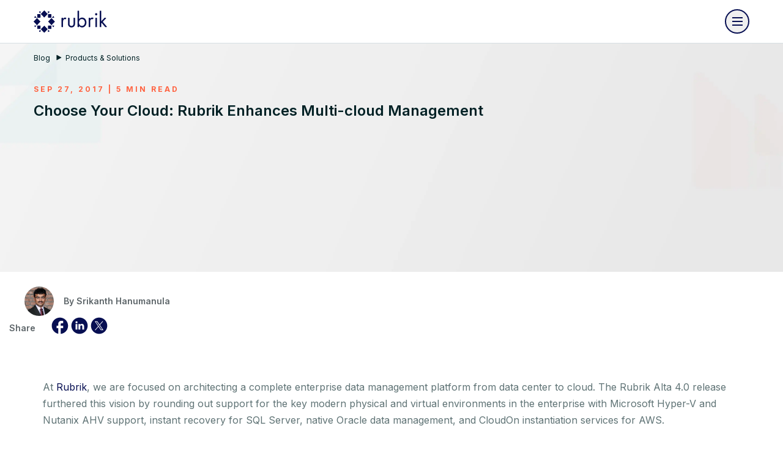

--- FILE ---
content_type: text/html;charset=utf-8
request_url: https://www.rubrik.com/blog/products-solutions/17/9/rubrik-enhances-multi-cloud-management
body_size: 15958
content:
<!DOCTYPE HTML> <html lang="en-US"> <head> <meta charset="UTF-8"/> <title>Rubrik | Choose Your Cloud: Rubrik Enhances Multi-cloud Management</title> <meta name="viewport" content="width=device-width, initial-scale=1"/> <meta name="keywords" content="AWS,Azure,Srikanth Hanumanula,Cloud native protection,Multiple workloads,Multiple use cases,Database backup,Use case"/> <meta name="description" content="Rubrik enhances multi-cloud management by rounding out support for the key modern physical &amp; virtual enterprise environments. Learn more today!"/> <meta name="template" content="blog-page"/> <meta name="robots" content="INDEX, FOLLOW"/> <meta property="og:locale" content="en_US"/> <meta property="og:type" content="website"/> <meta property="og:title" content="Enhanced Multi-Cloud Management | Enterprise Data Management"/> <meta property="og:description" content="Rubrik enhances multi-cloud management by rounding out support for the key modern physical &amp; virtual enterprise environments. Learn more today!"/> <meta property="og:url" content="https://www.rubrik.com/blog/products-solutions/17/9/rubrik-enhances-multi-cloud-management"/> <meta property="og:site_name" content="Rubrik"/> <meta property="og:image" content="https://www.rubrik.com/content/dam/rubrik/images/seo-images/og-image-rubrik-social-networks.png"/> <meta property="og:image:secure_url" content="https://www.rubrik.com/content/dam/rubrik/images/seo-images/og-image-rubrik-social-networks.png"/> <meta name="twitter:card" content="summary_large_image"/> <meta name="twitter:title" content="Choose Your Cloud: Rubrik Enhances Multi-cloud Management"/> <meta name="twitter:description" content="Rubrik enhances multi-cloud management by rounding out support for the key modern physical &amp; virtual enterprise environments. Learn more today!"/> <meta name="twitter:image" content="https://www.rubrik.com/content/dam/rubrik/images/seo-images/og-image-rubrik-social-networks.png"/> <meta name="google-site-verification" content="80YPKopwbnkMatgNjSVp17e40236UXl7C4b22__pdS8"/> <meta name="google-map-api-key" content="AIzaSyDCR5xj2M4N0i0MXntHwxVQacGDFTe0epE"/> <link rel="canonical" href="https://www.rubrik.com/blog/products-solutions/17/9/rubrik-enhances-multi-cloud-management"/> <link rel="apple-touch-icon" sizes="180x180" href="/etc.clientlibs/rubrik/clientlibs/clientlib-base/resources/images/favicon/apple-touch-icon.png"/> <link rel="icon" type="image/png" sizes="32x32" href="/etc.clientlibs/rubrik/clientlibs/clientlib-base/resources/images/favicon/favicon-32x32.png"/> <link rel="icon" type="image/png" sizes="128x128" href="/etc.clientlibs/rubrik/clientlibs/clientlib-base/resources/images/favicon/favicon-128x128.png"/> <link rel="icon" type="image/png" sizes="192x192" href="/etc.clientlibs/rubrik/clientlibs/clientlib-base/resources/images/favicon/android-chrome-192x192.png"/> <link rel="icon" type="image/png" sizes="16x16" href="/etc.clientlibs/rubrik/clientlibs/clientlib-base/resources/images/favicon/favicon-16x16.png"/> <link rel="mask-icon" href="/etc.clientlibs/rubrik/clientlibs/clientlib-base/resources/images/favicon/safari-pinned-tab.svg" color="#5bbad5"/> <meta name="msapplication-TileColor" content="#da532c"/> <meta name="page-category"/> <meta name="theme-color" content="#070f52"/> <link rel="preconnect" href="https://fonts.googleapis.com" crossorigin/> <link rel="preconnect" href="https://fonts.gstatic.com" crossorigin/> <link rel="preconnect" href="//dpm.demdex.net"/> <link rel="preconnect" href="https://assets.adobedtm.com" crossorigin/> <link rel="dns-prefetch" href="//dpm.demdex.net"/> <link rel="dns-prefetch" href="https://assets.adobedtm.com"/> <link rel="preload" as="image" href="/content/dam/rubrik/images/icons/navigation/Logo.svg"/> <link rel="preload" as="style" href="https://fonts.googleapis.com/css2?family=Inter:wght@400;500;600;700&display=swap" crossorigin="anonymous" onload="this.rel='stylesheet'"/> <link rel="preload" as="font" href="/etc.clientlibs/rubrik/clientlibs/clientlib-base/resources/fonts/RubrikIcons/fonts/RubrikIcons.woff" crossorigin="anonymous"/> <link rel="stylesheet" href="/etc.clientlibs/rubrik/clientlibs/clientlib-base.lc-a44a08181fc1b92ef821a7b42be30497-lc.css" type="text/css"> <noscript> <link rel="stylesheet" href="https://fonts.googleapis.com/css2?family=Inter:wght@400;500;600;700&display=swap"/> </noscript> <script>!function(){window.semaphore=window.semaphore||[],window.ketch=function(){window.semaphore.push(arguments)};var e=new URLSearchParams(document.location.search),o=e.has("property")?e.get("property"):"website_smart_tag",n=document.createElement("script");n.type="text/javascript",n.src="https://global.ketchcdn.com/web/v3/config/rubrik/".concat(o,"/boot.js"),n.defer=n.async=!0,document.getElementsByTagName("head")[0].appendChild(n)}();</script> <script defer>
window.$ = window.JQuery = {};
window.bodymovin = {};
window.lottie = {};
window.Swiper = {};
window.utilsScript = {};
window.pdfjsLib = {};
window.validate = {};
window.lazyLoadOptions = {};
window.rive = {};
</script> <script src="//assets.adobedtm.com/c55f95d516dc/8e4d234ddc3a/launch-d0c8cfddf343.min.js" id="adobelaunch" async></script> <link rel="alternate" href="https://www.rubrik.com/blog/products-solutions/17/9/rubrik-enhances-multi-cloud-management" hreflang="en-us"/> <link rel="alternate" href="https://www.rubrik.com/blog/products-solutions/17/9/rubrik-enhances-multi-cloud-management" hreflang="en"/> <link rel="alternate" hreflang="x-default" href="https://www.rubrik.com/blog/products-solutions/17/9/rubrik-enhances-multi-cloud-management"/> <script defer>
    window.digital_data={"version ":"1.0","page":{"page_url":"https://www.rubrik.com/blog/products-solutions/17/9/rubrik-enhances-multi-cloud-management","page_name_loc":"www | en_US | blog | rubrik-enhances-multi-cloud-management","asset_download":null,"site_domain":"www.rubrik.com","section_name":"www | blog","section_cat1_cat2":"blog|products-solutions|17","site_locale":"en_US","page_name":"www | blog | rubrik-enhances-multi-cloud-management","web_asset":"","site_environment":"stage","page_path":"blog/products-solutions/17/9/rubrik-enhances-multi-cloud-management","site_subdomain":"www","blog_publish_status":"Over30","blog_info":"Choose Your Cloud: Rubrik Enhances Multi-cloud Management | Srikanth Hanumanula | Sep 27, 2017"},"tag":{"use_case":"cloud-native-protection|multiple-use-cases","workload":"aws|azure"},"event":[{"eventName":"Page Load","eventAction":"pageLoad"}],"lead":{"modal_form_id":"","form_id":"","form_type":""}}
</script> 
                              <script>!function(a){var e="https://s.go-mpulse.net/boomerang/",t="addEventListener";if("False"=="True")a.BOOMR_config=a.BOOMR_config||{},a.BOOMR_config.PageParams=a.BOOMR_config.PageParams||{},a.BOOMR_config.PageParams.pci=!0,e="https://s2.go-mpulse.net/boomerang/";if(window.BOOMR_API_key="R68TX-TQKJA-PAMYF-5VC9Q-SNY4W",function(){function n(e){a.BOOMR_onload=e&&e.timeStamp||(new Date).getTime()}if(!a.BOOMR||!a.BOOMR.version&&!a.BOOMR.snippetExecuted){a.BOOMR=a.BOOMR||{},a.BOOMR.snippetExecuted=!0;var i,_,o,r=document.createElement("iframe");if(a[t])a[t]("load",n,!1);else if(a.attachEvent)a.attachEvent("onload",n);r.src="javascript:void(0)",r.title="",r.role="presentation",(r.frameElement||r).style.cssText="width:0;height:0;border:0;display:none;",o=document.getElementsByTagName("script")[0],o.parentNode.insertBefore(r,o);try{_=r.contentWindow.document}catch(O){i=document.domain,r.src="javascript:var d=document.open();d.domain='"+i+"';void(0);",_=r.contentWindow.document}_.open()._l=function(){var a=this.createElement("script");if(i)this.domain=i;a.id="boomr-if-as",a.src=e+"R68TX-TQKJA-PAMYF-5VC9Q-SNY4W",BOOMR_lstart=(new Date).getTime(),this.body.appendChild(a)},_.write("<bo"+'dy onload="document._l();">'),_.close()}}(),"".length>0)if(a&&"performance"in a&&a.performance&&"function"==typeof a.performance.setResourceTimingBufferSize)a.performance.setResourceTimingBufferSize();!function(){if(BOOMR=a.BOOMR||{},BOOMR.plugins=BOOMR.plugins||{},!BOOMR.plugins.AK){var e=""=="true"?1:0,t="",n="aoitrxixibybw2lqvsqa-f-9d07e3be5-clientnsv4-s.akamaihd.net",i="false"=="true"?2:1,_={"ak.v":"39","ak.cp":"875686","ak.ai":parseInt("559111",10),"ak.ol":"0","ak.cr":8,"ak.ipv":4,"ak.proto":"h2","ak.rid":"4dc2fbd7","ak.r":42170,"ak.a2":e,"ak.m":"b","ak.n":"essl","ak.bpcip":"3.145.56.0","ak.cport":38418,"ak.gh":"23.52.43.26","ak.quicv":"","ak.tlsv":"tls1.3","ak.0rtt":"","ak.0rtt.ed":"","ak.csrc":"-","ak.acc":"","ak.t":"1768991904","ak.ak":"hOBiQwZUYzCg5VSAfCLimQ==0v7S5kX/fc+1eijdlZ0c4wc7FyRcmGtjyK+tUeXoBni9cyIgJ2HityaI2s7Cazt0tfzMPm08aI99AU0jWzUj9vRQiPssFDqQv/NrueZqa4XF9IFn8jz8fPqUpmNcz2kHSnNh7yRzJTpIF/9yoKhb9AiMWrAqTkBPbNv3QsicXVikQ7OiQi4EN5G0jzaeCjiNBRagZCtnyx586ZFe9vqdxcTObajwl4OydxqnLNn54SG0A1W/K9AG/2G6b6z4KrO+nu9dyKgD7gsQ4l7aXCo80n5A6DJKCtYCOvS7WjAyJTwkN8TY4ZFUnm7gl1k/9cNkHMOrnHkqgFgympAuGZdnn+1g5fOI6IJLtHOxFxdfk4SyTwowmmwbVUDVBKnhZVUzOLudome0GebvTJtI/2O2wGcMg/5iIQlVM7GvFyl4YiA=","ak.pv":"134","ak.dpoabenc":"","ak.tf":i};if(""!==t)_["ak.ruds"]=t;var o={i:!1,av:function(e){var t="http.initiator";if(e&&(!e[t]||"spa_hard"===e[t]))_["ak.feo"]=void 0!==a.aFeoApplied?1:0,BOOMR.addVar(_)},rv:function(){var a=["ak.bpcip","ak.cport","ak.cr","ak.csrc","ak.gh","ak.ipv","ak.m","ak.n","ak.ol","ak.proto","ak.quicv","ak.tlsv","ak.0rtt","ak.0rtt.ed","ak.r","ak.acc","ak.t","ak.tf"];BOOMR.removeVar(a)}};BOOMR.plugins.AK={akVars:_,akDNSPreFetchDomain:n,init:function(){if(!o.i){var a=BOOMR.subscribe;a("before_beacon",o.av,null,null),a("onbeacon",o.rv,null,null),o.i=!0}return this},is_complete:function(){return!0}}}}()}(window);</script></head> <body class=" navy template-blog hover--white"> <a href="#main-content" class="skip-link">Skip to Main Content</a> <div class="root responsivegrid"> <div class="aem-Grid aem-Grid--12 aem-Grid--default--12 "> <div class="experiencefragment aem-GridColumn aem-GridColumn--default--12"> <div class="cmp-experiencefragment"><div class="xfpage page basicpage"> <div class="xf-content-height"> <div class="root responsivegrid"> <div class="aem-Grid aem-Grid--12 aem-Grid--default--12 "> <div class="navigation aem-GridColumn aem-GridColumn--default--12"> <div> <header class="container container--mosaic header " data-module="Navigation" style=" --header-bg: #fff; --menu-link-color: #070f52; --menu-link-hover-color: #009595;"> <div class="promo-widget" id="promo-widget"></div> <div class="wrapper header__wrapper"> <div class="header__logo-wrapper"> <a class="header__logo" tabindex="0" aria-label="Rubrik Logo" data-home-page-url="/" href="/"> <img src="/content/dam/rubrik/images/icons/navigation/Logo.svg" class="header__logo-normal" alt="Rubrik" fetchpriority="high"/> <img src="/content/dam/rubrik/images/icons/navigation/Logo.svg" class="header__logo-stuck" alt="Rubrik" loading="lazy" decoding="async" fetchpriority="low"/> </a> <div class="header__hamburger"> <button class="header__hamburger-inner" aria-label="open navigation menu"> <span class="header__hamburger-line"></span> </button> </div> </div> <nav class="header__nav"> <div class="header__nav-desktop"> <div class="site-search search-container" id="search"> <div class="wrapper global-search-wrapper"> <form class="global-search" action="/search-results" data-module="Search"> <label for="searchFieldDesktop">Search </label> <input type="text" name="search" id="searchFieldDesktop" class="searchField" placeholder="Search"/> <div class="search-button icon-search"> <input hidden type="submit" value="Search"/> </div> </form> <div class="global-search__no-result"> <span>No results match your search.</span> <span class="js-global-search-clear">Clear Search</span> </div> <ul class="global-search__quick-links"> <li> <a href="https://www.rubrik.com/search-results?searchTerm=zero%20trust" target="_self"> <span class="icon-search"></span> <span>Zero Trust</span> </a> </li> <li> <a href="https://www.rubrik.com/search-results?searchTerm=Ransomware" target="_self"> <span class="icon-search"></span> <span>Ransomware</span> </a> </li> <li> <a href="https://www.rubrik.com/search-results?searchTerm=Cloud%20Solutions" target="_self"> <span class="icon-search"></span> <span>Cloud Solutions</span> </a> </li> <li> <a href="https://www.rubrik.com/search-results?searchTerm=Database%20Solutions" target="_self"> <span class="icon-search"></span> <span>Database Solutions</span> </a> </li> </ul> </div> </div> <div class="header__left-nav"> <ul class="header__nav-menu" role="menubar"> <li class="header__nav-item" role="none"> <a class="has-submenu" href="/products" data-menu="products" role="menuitem" aria-haspopup="true" aria-expanded="false" aria-label="Products menu"> <span>Products</span> <svg xmlns="http://www.w3.org/2000/svg" width="16" height="16" viewBox="0 0 16 16" fill="none" aria-hidden="true"> <path d="M15.7072 8.70711C16.0977 8.31658 16.0977 7.68342 15.7072 7.2929L9.34325 0.928933C8.95273 0.538409 8.31956 0.538409 7.92904 0.928933C7.53852 1.31946 7.53852 1.95262 7.92904 2.34315L13.5859 8L7.92904 13.6569C7.53851 14.0474 7.53851 14.6805 7.92904 15.0711C8.31956 15.4616 8.95273 15.4616 9.34325 15.0711L15.7072 8.70711ZM0.913574 9L15.0001 9L15.0001 7L0.913574 7L0.913574 9Z" fill="#070F52"/> </svg> </a> <div class="submenu" data-content="platform" role="menu" aria-label="Products submenu"> <div class="submenu-wrapper"> <div class="header__sub-heading-wrapper "> <a href="#" class="menu-back"> <svg xmlns="http://www.w3.org/2000/svg" width="11" height="12" viewBox="0 0 11 12" fill="none"> <path d="M0.221215 5.46596C-0.0737238 5.7609 -0.0737238 6.23909 0.221215 6.53403L5.02752 11.3403C5.32246 11.6353 5.80065 11.6353 6.09559 11.3403C6.39053 11.0454 6.39053 10.5672 6.09559 10.2723L1.82332 6L6.09559 1.72773C6.39053 1.43279 6.39053 0.954599 6.09559 0.659661C5.80065 0.364722 5.32246 0.364722 5.02752 0.659661L0.221215 5.46596ZM11 5.24476L0.755249 5.24476L0.755249 6.75524L11 6.75524L11 5.24476Z" fill="#009595"/> </svg> <span>Back</span> </a> <h4>Products</h4> </div> <div class="header__nav-partner"> <div class="partners-submenu-links header__partners-item has-bg " style="background-color: #F8FBFA"> <a href="/products" class="header__partners-item-link" role="menuitem"> <span class="header__menu-icon"> <img data-src="/content/dam/rubrik/images/icons/navigation/blue-rubrik-security cloud.png" alt="Rubrik Security Cloud" class="lazy"/> </span> <span>Rubrik Security Cloud</span> </a> <p class="header__partners-desc">One platform for cyber resilience across data and identity.</p> <a href="/products" class="explore btn btn-link"> <span class="underline">Explore Our Platform</span> </a> <a href="/products/rubrik-agent-cloud" class="header__partners-item-link more-top-margin"> <span class="header__menu-icon"> <img data-src="/content/dam/rubrik/images/icons/navigation/icon-rubrik-agent-cloud-dark.svg" alt="Rubrik Agent Cloud" class="lazy"/> </span> <span>Rubrik Agent Cloud</span> </a> <p class="header__partners-desc">Monitor, govern, and remediate agent actions.</p> <a href="/products/rubrik-agent-cloud" class="explore btn btn-link"> <span class="underline">Accelerate AI Adoption</span> </a> <div class="header__nav-partner-menu "> <ul role="menu"> </ul> </div> </div> </div> <div class="header__menu-content "> <div class="header__menu-content-item"> <a href="https://www.rubrik.com/products/data-protection" class="header__accordion-heading " data-nav-title="Data Protection" role="menuitem"> <span class="content"> <span class="header__menu-icon"> <img data-src="/content/dam/rubrik/images/icons/navigation/data-cloud.svg" alt="Data Protection" class="lazy"/> </span> <span>Data Protection</span> </span> <svg xmlns="http://www.w3.org/2000/svg" width="18" height="11" viewBox="0 0 18 11" fill="none"> <path d="M17 1.53345L9 9.53345L1 1.53345" stroke="#070F52" stroke-width="2" stroke-linejoin="round"/> </svg> </a> <div class="header__accordion-content-wrapper accordioon" data-nav-accordion="Data Protection"> <div class="header__accordion-inner"> <p>Ensure data integrity with air-gapped, immutable backups.</p> <a href="https://www.rubrik.com/products/data-protection" class="btn btn-link explore">Explore Our Data Protection</a> <ul class="header__menu-content-links "> <li> <a href="https://www.rubrik.com/solutions/cloud-solutions" target="_self" class=" "> <span class="underline">Cloud Native</span> </a> </li> <li> <a href="https://www.rubrik.com/products/zero-trust-data-management" target="_self" class=" "> <span class="underline">On-Premises</span> </a> </li> <li> <a href="https://www.rubrik.com/products/saas-data-protection" target="_self" class=" "> <span class="underline">SaaS Apps</span> </a> </li> <li> <a href="https://www.rubrik.com/solutions/nas" target="_self" class=" "> <span class="underline">Unstructured Data</span> </a> </li> <li> <a href="https://www.rubrik.com/products/rubrik-cloud-vault" target="_self" class=" "> <span class="underline">Rubrik Cloud Vault</span> </a> </li> <li> <a href="https://www.rubrik.com/products/data-security-posture-management" target="_self" class=" "> <span class="underline">Data Security Posture Management(DSPM)</span> </a> </li> </ul> </div> </div> </div> <div class="header__menu-content-item"> <a href="https://www.rubrik.com/products/data-threat-analytics" class="header__accordion-heading " data-nav-title="Threat Analytics" role="menuitem"> <span class="content"> <span class="header__menu-icon"> <img data-src="/content/dam/rubrik/images/icons/navigation/data-analytic.svg" alt="Threat Analytics" class="lazy"/> </span> <span>Threat Analytics</span> </span> <svg xmlns="http://www.w3.org/2000/svg" width="18" height="11" viewBox="0 0 18 11" fill="none"> <path d="M17 1.53345L9 9.53345L1 1.53345" stroke="#070F52" stroke-width="2" stroke-linejoin="round"/> </svg> </a> <div class="header__accordion-content-wrapper accordioon" data-nav-accordion="Threat Analytics"> <div class="header__accordion-inner"> <p>Detect, investigate, and respond to cyber threats.</p> <a href="https://www.rubrik.com/products/data-threat-analytics" class="btn btn-link explore">Explore Our Threat Analytics</a> <ul class="header__menu-content-links "> <li> <a href="https://www.rubrik.com/products/anomaly-detection" target="_self" class=" "> <span class="underline">Anomaly Detection</span> </a> </li> <li> <a href="https://www.rubrik.com/products/threat-monitoring" target="_self" class=" "> <span class="underline">Threat Monitoring</span> </a> </li> <li> <a href="https://www.rubrik.com/products/threat-hunting" target="_self" class=" "> <span class="underline">Threat Hunting</span> </a> </li> </ul> </div> </div> </div> <div class="header__menu-content-item"> <a href="https://www.rubrik.com/products/identity-security" class="header__accordion-heading " data-nav-title="Identity Security" role="menuitem"> <span class="content"> <span class="header__menu-icon"> <img data-src="/content/dam/rubrik/home-page-redesign/icon-Identity-security.png" alt="Identity Security" class="lazy"/> </span> <span>Identity Security</span> </span> <svg xmlns="http://www.w3.org/2000/svg" width="18" height="11" viewBox="0 0 18 11" fill="none"> <path d="M17 1.53345L9 9.53345L1 1.53345" stroke="#070F52" stroke-width="2" stroke-linejoin="round"/> </svg> </a> <div class="header__accordion-content-wrapper accordioon" data-nav-accordion="Identity Security"> <div class="header__accordion-inner"> <p>Secure and recover your multi-IdP environments.</p> <a href="https://www.rubrik.com/products/identity-security" class="btn btn-link explore">Explore Our Identity Security</a> <ul class="header__menu-content-links "> <li> <a href="https://www.rubrik.com/products/identity-resilience" target="_self" class=" "> <span class="underline">Identity Resilience</span> </a> </li> <li> <a href="https://www.rubrik.com/products/identity-recovery" target="_self" class=" "> <span class="underline">Identity Recovery</span> </a> </li> <li> <a href="https://www.rubrik.com/products/okta-backup-and-recovery" target="_self" class=" "> <span class="underline">Okta Backup &amp; Recovery</span> </a> </li> </ul> </div> </div> </div> <div class="header__menu-content-item"> <a href="https://www.rubrik.com/products/cyber-recovery" class="header__accordion-heading " data-nav-title="Cyber Recovery" role="menuitem"> <span class="content"> <span class="header__menu-icon"> <img data-src="/content/dam/rubrik/images/icons/navigation/cyber-recovery.svg" alt="Cyber Recovery" class="lazy"/> </span> <span>Cyber Recovery</span> </span> <svg xmlns="http://www.w3.org/2000/svg" width="18" height="11" viewBox="0 0 18 11" fill="none"> <path d="M17 1.53345L9 9.53345L1 1.53345" stroke="#070F52" stroke-width="2" stroke-linejoin="round"/> </svg> </a> <div class="header__accordion-content-wrapper accordioon" data-nav-accordion="Cyber Recovery"> <div class="header__accordion-inner"> <p>Recover to a clean point and restore operations fast.</p> <a href="https://www.rubrik.com/products/cyber-recovery" class="btn btn-link explore">Explore Our Cyber Recovery</a> <ul class="header__menu-content-links "> <li> <a href="https://www.rubrik.com/products/threat-containment" target="_self" class=" "> <span class="underline">Threat Containment</span> </a> </li> <li> <a href="https://www.rubrik.com/products/ai-powered-cyber-recovery" target="_self" class=" "> <span class="underline">Ruby AI Agent</span> </a> </li> <li> <a href="https://www.rubrik.com/products/cyber-recovery-simulation" target="_self" class=" "> <span class="underline">Cyber Recovery Simulation</span> </a> </li> </ul> </div> </div> </div> </div> <div class="header__expanded-bottom-wrapper"> <div class="header__nav-partner-menu mobile-show"> <ul> </ul> </div> <button id="toggle-search" class="header__search" aria-label="Search" aria-expanded="false" aria-controls="search" data-module="Accordion"> <span class="icon-search"></span> <span class="icon-close"></span> </button> <form class="header__mobile-search" action="/search-results" data-module="Search"> <input type="text" name="search" id="searchFieldMobile" aria-label="Search" class="searchField" placeholder="Search"/> <div class="search-button icon-search"> <input hidden type="submit" value="Search" aria-label="submit"/> </div> </form> <div class="header__contact-us"> <div class="cta--container cta--center " data-component_name="cta"> <a href="/contact-sales" target="_self" class="btn btn-default-primary-secondary btn--rounded btn__mobile--left">Contact Sales</a> </div> </div> </div> </div> </div> </li> <li class="header__nav-item" role="none"> <a class="has-submenu" href="/solutions" data-menu="solutions" role="menuitem" aria-haspopup="true" aria-expanded="false" aria-label="Solutions menu"> <span>Solutions</span> <svg xmlns="http://www.w3.org/2000/svg" width="16" height="16" viewBox="0 0 16 16" fill="none" aria-hidden="true"> <path d="M15.7072 8.70711C16.0977 8.31658 16.0977 7.68342 15.7072 7.2929L9.34325 0.928933C8.95273 0.538409 8.31956 0.538409 7.92904 0.928933C7.53852 1.31946 7.53852 1.95262 7.92904 2.34315L13.5859 8L7.92904 13.6569C7.53851 14.0474 7.53851 14.6805 7.92904 15.0711C8.31956 15.4616 8.95273 15.4616 9.34325 15.0711L15.7072 8.70711ZM0.913574 9L15.0001 9L15.0001 7L0.913574 7L0.913574 9Z" fill="#070F52"/> </svg> </a> <div class="submenu" data-content="platform" role="menu" aria-label="Solutions submenu"> <div class="submenu-wrapper"> <div class="header__sub-heading-wrapper "> <a href="#" class="menu-back"> <svg xmlns="http://www.w3.org/2000/svg" width="11" height="12" viewBox="0 0 11 12" fill="none"> <path d="M0.221215 5.46596C-0.0737238 5.7609 -0.0737238 6.23909 0.221215 6.53403L5.02752 11.3403C5.32246 11.6353 5.80065 11.6353 6.09559 11.3403C6.39053 11.0454 6.39053 10.5672 6.09559 10.2723L1.82332 6L6.09559 1.72773C6.39053 1.43279 6.39053 0.954599 6.09559 0.659661C5.80065 0.364722 5.32246 0.364722 5.02752 0.659661L0.221215 5.46596ZM11 5.24476L0.755249 5.24476L0.755249 6.75524L11 6.75524L11 5.24476Z" fill="#009595"/> </svg> <span>Back</span> </a> <h4>Solutions</h4> </div> <div class="header__nav-partner"> <div class="partners-submenu-links header__partners-item has-bg " style="background-color: #F8FBFA"> <a class="header__partners-item-link" role="menuitem"> <span class="header__menu-icon"> <img data-src="/content/dam/rubrik/images/icons/navigation/blue-backup-speed.png" alt="Cyber Resilience Solutions" class="lazy"/> </span> <span>Cyber Resilience Solutions</span> </a> <p class="header__partners-desc">Secure your critical data across enterprise data centers, cloud platforms, and SaaS applications.</p> <div class="header__nav-partner-menu "> <p class="group-label">FEATURED SOLUTIONS</p> <ul role="menu"> <li role="none"> <a href="https://www.rubrik.com/products/identity-recovery" role="menuitem"> <span class="underline">Hybrid Identity Recovery</span> </a> </li> <li role="none"> <a href="https://www.rubrik.com/industries/minimum-viable-hospital" role="menuitem"> <span class="underline">Minimum Viable Hospital</span> </a> </li> <li role="none"> <a href="https://www.rubrik.com/products/rubrik-cloud-vault" role="menuitem"> <span class="underline">Rubrik Cloud Vault</span> </a> </li> </ul> </div> </div> </div> <div class="header__menu-content "> <div class="header__menu-content-item"> <a href="https://www.rubrik.com/solutions" class="header__accordion-heading " data-nav-title="Platforms &amp; Environments" role="menuitem"> <span class="content"> <span class="header__menu-icon"> <img data-src="/content/dam/rubrik/images/icons/navigation/blue-platform-enviroments.png" alt="Platforms &amp; Environments" class="lazy"/> </span> <span>Platforms &amp; Environments</span> </span> <svg xmlns="http://www.w3.org/2000/svg" width="18" height="11" viewBox="0 0 18 11" fill="none"> <path d="M17 1.53345L9 9.53345L1 1.53345" stroke="#070F52" stroke-width="2" stroke-linejoin="round"/> </svg> </a> <div class="header__accordion-content-wrapper accordioon" data-nav-accordion="Platforms &amp; Environments"> <div class="header__accordion-inner"> <a href="https://www.rubrik.com/solutions" class="btn btn-link explore">Explore Our Platforms &amp; Environments</a> <ul class="header__menu-content-links hide-on-desktop" role="menu"> <li role="none"> <a href="https://www.rubrik.com/solutions/cloud-solutions" target="_self" class=" " role="menuitem"> <span class="underline">Cloud</span> </a> </li> <li role="none"> <a href="https://www.rubrik.com/solutions/aws-native-protection" target="_self" class=" small" role="menuitem"> <span class="underline">AWS</span> </a> </li> <li role="none"> <a href="https://www.rubrik.com/solutions/azure-native-protection" target="_self" class=" small" role="menuitem"> <span class="underline">Azure</span> </a> </li> <li role="none"> <a href="https://www.rubrik.com/solutions/gcp-native-protection" target="_self" class=" small" role="menuitem"> <span class="underline">Google Cloud</span> </a> </li> <li role="none"> <a href="https://www.rubrik.com/solutions/oracle-cloud-oci" target="_self" class=" small" role="menuitem"> <span class="underline">Oracle Cloud</span> </a> </li> <li role="none"> <a href="https://www.rubrik.com/solutions/azure-devops" target="_self" class=" small" role="menuitem"> <span class="underline">Azure DevOps</span> </a> </li> <li role="none"> <a href="https://www.rubrik.com/solutions/github" target="_self" class=" small" role="menuitem"> <span class="underline">GitHub</span> </a> </li> <li role="none"> <a href="https://www.rubrik.com/products/saas-data-protection" target="_self" class=" " role="menuitem"> <span class="underline">SaaS</span> </a> </li> <li role="none"> <a href="https://www.rubrik.com/solutions/microsoft-365" target="_self" class=" small" role="menuitem"> <span class="underline">Microsoft 365</span> </a> </li> <li role="none"> <a href="https://www.rubrik.com/solutions/microsoft-dynamics-365" target="_self" class=" small" role="menuitem"> <span class="underline">Dynamic 365 CRM</span> </a> </li> <li role="none"> <a href="https://www.rubrik.com/solutions/salesforce-data-protection" target="_self" class=" small" role="menuitem"> <span class="underline">Salesforce</span> </a> </li> <li role="none"> <a href="https://www.rubrik.com/solutions/atlassian" target="_self" class=" small" role="menuitem"> <span class="underline">Atlassian Jira</span> </a> </li> <li role="none"> <a href="https://www.rubrik.com/products/zero-trust-data-management" target="_self" class=" " role="menuitem"> <span class="underline">On-Premises</span> </a> </li> <li role="none"> <a href="https://www.rubrik.com/solutions/sql-live-mount" target="_self" class=" small" role="menuitem"> <span class="underline">Microsoft SQL Server</span> </a> </li> <li role="none"> <a href="https://www.rubrik.com/solutions/oracle" target="_self" class=" small" role="menuitem"> <span class="underline">Oracle</span> </a> </li> <li role="none"> <a href="https://www.rubrik.com/solutions/mongodb" target="_self" class=" small" role="menuitem"> <span class="underline">MongoDB</span> </a> </li> <li role="none"> <a href="https://www.rubrik.com/solutions/comprehensive-data-protection-for-your-mysql-databases" target="_self" class=" small" role="menuitem"> <span class="underline">MySQL</span> </a> </li> <li role="none"> <a href="https://www.rubrik.com/solutions/postgresql" target="_self" class=" small" role="menuitem"> <span class="underline">PostgreSQL/EDB</span> </a> </li> <li role="none"> <a href="https://www.rubrik.com/solutions/sap-hana" target="_self" class=" small" role="menuitem"> <span class="underline">SAP HANA</span> </a> </li> <li role="none"> <a href="https://www.rubrik.com/solutions/ibm-db2-data-with-rubrik" target="_self" class=" small" role="menuitem"> <span class="underline">IBM Db2</span> </a> </li> <li role="none"> <a href="https://www.rubrik.com/solutions/kubernetes" target="_self" class=" small" role="menuitem"> <span class="underline">Kubernetes</span> </a> </li> <li role="none"> <a href="https://www.rubrik.com/solutions/openshift" target="_self" class=" small" role="menuitem"> <span class="underline">OpenShift</span> </a> </li> <li role="none"> <a href="https://www.rubrik.com/solutions/nutanix-ahv" target="_self" class=" small" role="menuitem"> <span class="underline">Nutanix</span> </a> </li> <li role="none"> <a href="https://www.rubrik.com/solutions/vmware" target="_self" class=" small" role="menuitem"> <span class="underline">VMware</span> </a> </li> <li role="none"> <a href="https://www.rubrik.com/solutions/hyper-v" target="_self" class=" small" role="menuitem"> <span class="underline">Hyper-V </span> </a> </li> <li role="none"> <a href="https://www.rubrik.com/solutions/microsoft-azure-local" target="_self" class=" small" role="menuitem"> <span class="underline">Azure Local </span> </a> </li> </ul> <ul class="header__menu-content-links hide-on-mobile"> <li> <a href="https://www.rubrik.com/solutions/cloud-solutions" target="_self" class=" "> <span class="underline">Cloud</span> </a> </li> <li> <a href="https://www.rubrik.com/solutions/aws-native-protection" target="_self" class=" small"> <span class="underline">AWS</span> </a> </li> <li> <a href="https://www.rubrik.com/solutions/azure-native-protection" target="_self" class=" small"> <span class="underline">Azure</span> </a> </li> <li> <a href="https://www.rubrik.com/solutions/gcp-native-protection" target="_self" class=" small"> <span class="underline">Google Cloud</span> </a> </li> <li> <a href="https://www.rubrik.com/solutions/oracle-cloud-oci" target="_self" class=" small"> <span class="underline">Oracle Cloud</span> </a> </li> <li> <a href="https://www.rubrik.com/solutions/azure-devops" target="_self" class=" small"> <span class="underline">Azure DevOps</span> </a> </li> <li> <a href="https://www.rubrik.com/solutions/github" target="_self" class=" small"> <span class="underline">GitHub</span> </a> </li> <li> <a href="https://www.rubrik.com/products/saas-data-protection" target="_self" class=" "> <span class="underline">SaaS</span> </a> </li> <li> <a href="https://www.rubrik.com/solutions/microsoft-365" target="_self" class=" small"> <span class="underline">Microsoft 365</span> </a> </li> <li> <a href="https://www.rubrik.com/solutions/microsoft-dynamics-365" target="_self" class=" small"> <span class="underline">Dynamic 365 CRM</span> </a> </li> <li> <a href="https://www.rubrik.com/solutions/salesforce-data-protection" target="_self" class=" small"> <span class="underline">Salesforce</span> </a> </li> <li> <a href="https://www.rubrik.com/solutions/atlassian" target="_self" class=" small"> <span class="underline">Atlassian Jira</span> </a> </li> </ul> </div> </div> </div> <div class="header__menu-content-item"> <a class="header__accordion-heading hide-on-mobile" role="menuitem"> <div class="header__menu-content-group only-mobile">View more</div> <svg xmlns="http://www.w3.org/2000/svg" width="18" height="11" viewBox="0 0 18 11" fill="none"> <path d="M17 1.53345L9 9.53345L1 1.53345" stroke="#070F52" stroke-width="2" stroke-linejoin="round"/> </svg> </a> <div class="header__accordion-content-wrapper accordioon"> <div class="header__accordion-inner"> <ul class="header__menu-content-links "> <li> <a href="https://www.rubrik.com/products/zero-trust-data-management" target="_self" class=" "> <span class="underline">On-Premises</span> </a> </li> <li> <a href="https://www.rubrik.com/solutions/sql-live-mount" target="_self" class=" small"> <span class="underline">Microsoft SQL Server</span> </a> </li> <li> <a href="https://www.rubrik.com/solutions/oracle" target="_self" class=" small"> <span class="underline">Oracle</span> </a> </li> <li> <a href="https://www.rubrik.com/solutions/mongodb" target="_self" class=" small"> <span class="underline">MongoDB</span> </a> </li> <li> <a href="https://www.rubrik.com/solutions/comprehensive-data-protection-for-your-mysql-databases" target="_self" class=" small"> <span class="underline">MySQL</span> </a> </li> <li> <a href="https://www.rubrik.com/solutions/postgresql" target="_self" class=" small"> <span class="underline">PostgreSQL/EDB</span> </a> </li> <li> <a href="https://www.rubrik.com/solutions/sap-hana" target="_self" class=" small"> <span class="underline">SAP HANA</span> </a> </li> <li> <a href="https://www.rubrik.com/solutions/ibm-db2-data-with-rubrik" target="_self" class=" small"> <span class="underline">IBM Db2</span> </a> </li> <li> <a href="https://www.rubrik.com/solutions/kubernetes" target="_self" class=" small"> <span class="underline">Kubernetes</span> </a> </li> <li> <a href="https://www.rubrik.com/solutions/openshift" target="_self" class=" small"> <span class="underline">OpenShift</span> </a> </li> <li> <a href="https://www.rubrik.com/solutions/nutanix-ahv" target="_self" class=" small"> <span class="underline">Nutanix</span> </a> </li> <li> <a href="https://www.rubrik.com/solutions/vmware" target="_self" class=" small"> <span class="underline">VMware</span> </a> </li> <li> <a href="https://www.rubrik.com/solutions/hyper-v" target="_self" class=" small"> <span class="underline">Hyper-V </span> </a> </li> <li> <a href="https://www.rubrik.com/solutions/microsoft-azure-local" target="_self" class=" small"> <span class="underline">Azure Local </span> </a> </li> </ul> </div> </div> </div> <div class="header__menu-content-item"> <a href="https://www.rubrik.com/solutions#industries" class="header__accordion-heading " data-nav-title="Industries" role="menuitem"> <span class="content"> <span class="header__menu-icon"> <img data-src="/content/dam/rubrik/images/icons/navigation/blue-industries.png" alt="Industries" class="lazy"/> </span> <span>Industries</span> </span> <svg xmlns="http://www.w3.org/2000/svg" width="18" height="11" viewBox="0 0 18 11" fill="none"> <path d="M17 1.53345L9 9.53345L1 1.53345" stroke="#070F52" stroke-width="2" stroke-linejoin="round"/> </svg> </a> <div class="header__accordion-content-wrapper accordioon" data-nav-accordion="Industries"> <div class="header__accordion-inner"> <a href="https://www.rubrik.com/solutions#industries" class="btn btn-link explore">Explore Our Industries</a> <ul class="header__menu-content-links "> <li> <a href="https://www.rubrik.com/industries/healthcare" target="_self" class=" "> <span class="underline">Healthcare</span> </a> </li> <li> <a href="https://www.rubrik.com/industries/financial-services" target="_self" class=" "> <span class="underline">Financial Services</span> </a> </li> <li> <a href="https://www.rubrik.com/industries/federal-government" target="_self" class=" "> <span class="underline">Federal Government</span> </a> </li> <li> <a href="https://www.rubrik.com/industries/state-local-government" target="_self" class=" "> <span class="underline">State &amp; Local Government</span> </a> </li> <li> <a href="https://www.rubrik.com/industries/education" target="_self" class=" "> <span class="underline">Education</span> </a> </li> <li> <a href="https://www.rubrik.com/industries/critical-infrastructure" target="_self" class=" "> <span class="underline">Critical Infrastructure</span> </a> </li> <li> <a href="https://www.rubrik.com/industries/legal" target="_self" class=" "> <span class="underline">Legal</span> </a> </li> </ul> </div> </div> </div> <div class="header__menu-content-item"> <a href="https://www.rubrik.com/partners" class="header__accordion-heading " data-nav-title="Partners" role="menuitem"> <span class="content"> <span class="header__menu-icon"> <img data-src="/content/dam/rubrik/images/icons/navigation/blue-partners.png" alt="Partners" class="lazy"/> </span> <span>Partners</span> </span> <svg xmlns="http://www.w3.org/2000/svg" width="18" height="11" viewBox="0 0 18 11" fill="none"> <path d="M17 1.53345L9 9.53345L1 1.53345" stroke="#070F52" stroke-width="2" stroke-linejoin="round"/> </svg> </a> <div class="header__accordion-content-wrapper accordioon" data-nav-accordion="Partners"> <div class="header__accordion-inner"> <a href="https://www.rubrik.com/partners" class="btn btn-link explore">Explore Our Partners</a> <ul class="header__menu-content-links "> <li> <a href="https://www.rubrik.com/partners/service-delivery-partners" target="_self" class=" "> <span class="underline">Service Delivery Partners</span> </a> </li> <li> <a href="https://www.rubrik.com/partners/technology-partners" target="_self" class=" "> <span class="underline">Technology Partners</span> </a> </li> <li> <a href="https://www.rubrik.com/partners/security-alliance-partnerships" target="_self" class=" "> <span class="underline">Security Partners</span> </a> </li> <li> <a href="https://www.rubrik.com/partners/technology-partners/amazon-web-services" target="_self" class=" "> <span class="underline">Amazon Web Services</span> </a> </li> <li> <a href="https://www.rubrik.com/partners/technology-partners/crowdstrike" target="_self" class=" "> <span class="underline">CrowdStrike</span> </a> </li> <li> <a href="https://www.rubrik.com/partners/technology-partners/microsoft" target="_self" class=" "> <span class="underline">Microsoft</span> </a> </li> <li> <a href="https://www.rubrik.com/partners/technology-partners/okta" target="_self" class=" "> <span class="underline">Okta</span> </a> </li> <li> <a href="https://www.rubrik.com/partners/technology-partners/pure-storage" target="_self" class=" "> <span class="underline">Pure Storage</span> </a> </li> <li> <a href="https://www.rubrik.com/partners/technology-partners/zscaler" target="_self" class=" "> <span class="underline">Zscaler</span> </a> </li> </ul> </div> </div> </div> </div> <div class="header__expanded-bottom-wrapper"> <div class="header__nav-partner-menu mobile-show"> <p class="group-label">FEATURED SOLUTIONS</p> <ul> <li> <a href="https://www.rubrik.com/products/identity-recovery">Hybrid Identity Recovery</a> </li> <li> <a href="https://www.rubrik.com/industries/minimum-viable-hospital">Minimum Viable Hospital</a> </li> <li> <a href="https://www.rubrik.com/products/rubrik-cloud-vault">Rubrik Cloud Vault</a> </li> </ul> </div> <button id="toggle-search" class="header__search" aria-label="Search" aria-expanded="false" aria-controls="search" data-module="Accordion"> <span class="icon-search"></span> <span class="icon-close"></span> </button> <form class="header__mobile-search" action="/search-results" data-module="Search"> <input type="text" name="search" id="searchFieldMobile" aria-label="Search" class="searchField" placeholder="Search"/> <div class="search-button icon-search"> <input hidden type="submit" value="Search" aria-label="submit"/> </div> </form> <div class="header__contact-us"> <div class="cta--container cta--center " data-component_name="cta"> <a href="/contact-sales" target="_self" class="btn btn-default-primary-secondary btn--rounded btn__mobile--left">Contact Sales</a> </div> </div> </div> </div> </div> </li> <li class="header__nav-item" role="none"> <a class="has-submenu" href="/resources" data-menu="resources" role="menuitem" aria-haspopup="true" aria-expanded="false" aria-label="Knowledge Hub menu"> <span>Knowledge Hub</span> <svg xmlns="http://www.w3.org/2000/svg" width="16" height="16" viewBox="0 0 16 16" fill="none" aria-hidden="true"> <path d="M15.7072 8.70711C16.0977 8.31658 16.0977 7.68342 15.7072 7.2929L9.34325 0.928933C8.95273 0.538409 8.31956 0.538409 7.92904 0.928933C7.53852 1.31946 7.53852 1.95262 7.92904 2.34315L13.5859 8L7.92904 13.6569C7.53851 14.0474 7.53851 14.6805 7.92904 15.0711C8.31956 15.4616 8.95273 15.4616 9.34325 15.0711L15.7072 8.70711ZM0.913574 9L15.0001 9L15.0001 7L0.913574 7L0.913574 9Z" fill="#070F52"/> </svg> </a> <div class="submenu" data-content="platform" role="menu" aria-label="Knowledge Hub submenu"> <div class="submenu-wrapper"> <div class="header__sub-heading-wrapper asset-layout"> <a href="#" class="menu-back"> <svg xmlns="http://www.w3.org/2000/svg" width="11" height="12" viewBox="0 0 11 12" fill="none"> <path d="M0.221215 5.46596C-0.0737238 5.7609 -0.0737238 6.23909 0.221215 6.53403L5.02752 11.3403C5.32246 11.6353 5.80065 11.6353 6.09559 11.3403C6.39053 11.0454 6.39053 10.5672 6.09559 10.2723L1.82332 6L6.09559 1.72773C6.39053 1.43279 6.39053 0.954599 6.09559 0.659661C5.80065 0.364722 5.32246 0.364722 5.02752 0.659661L0.221215 5.46596ZM11 5.24476L0.755249 5.24476L0.755249 6.75524L11 6.75524L11 5.24476Z" fill="#009595"/> </svg> <span>Back</span> </a> <h4>Knowledge Hub</h4> </div> <div class="header__nav-partner"> <div class="partners-submenu-links header__partners-item asset-layout no-padding" style="background-color: "> <div class="header__nav-partner-menu no-margin"> <ul role="menu"> <li role="none"> <a href="https://www.rubrik.com/customers" role="menuitem"> <span class="underline">Customer Stories</span> </a> </li> <li role="none"> <a href="https://www.rubrik.com/resources" role="menuitem"> <span class="underline">Reports &amp; Whitepapers</span> </a> </li> <li role="none"> <a href="https://www.rubrik.com/company/events" role="menuitem"> <span class="underline">Events</span> </a> </li> <li role="none"> <a href="https://www.rubrik.com/resources/webinars" role="menuitem"> <span class="underline">Webinars</span> </a> </li> <li role="none"> <a href="https://www.rubrik.com/blog" role="menuitem"> <span class="underline">Blog</span> </a> </li> <li role="none"> <a href="https://www.rubrik.com/insights" role="menuitem"> <span class="underline">Insights</span> </a> </li> <li role="none"> <a href="https://www.rubrik.com/explore/demo" role="menuitem"> <span class="underline">Product Tours</span> </a> </li> <li role="none"> <a href="https://zerolabs.rubrik.com/podcast" role="menuitem"> <span class="underline">Podcast</span> </a> </li> <li role="none"> <a href="https://developer.rubrik.com/" role="menuitem"> <span class="underline">Developer Center</span> </a> </li> </ul> </div> </div> </div> <div class="header__menu-content asset-layout"> <div class="header__menu-content-item"> <div class="header__accordion-content-wrapper no-accordion" data-nav-accordion="Security stops attacks. You stop disasters."> <div class="header__accordion-inner"> <a href="https://events.rubrik.com/data-recovery-summit-2026/begin?icid=2025-12-19_5685723950" class="header__asset-image"> <img data-src="/content/dam/rubrik/target/knowledge-hub-drs.png" alt="Security stops attacks. You stop disasters." class="lazy"/> <span class="header__asset-heading"> <span class="underline">Security stops attacks. You stop disasters.</span> </span> </a> <p>Learn how proactive recovery continuously validates your backups, identifies clean recovery points, and answers critical questions before you&#39;re in crisis mode.</p> </div> </div> </div> <div class="header__menu-content-item"> <div class="header__accordion-content-wrapper no-accordion" data-nav-accordion="Cloud Resilience Summit | On-Demand"> <div class="header__accordion-inner"> <a href="https://www.rubrik.com/collections/cloud-resilience-summit-2025" class="header__asset-image"> <img data-src="/content/dam/rubrik/events/img-cloud-resilience-summit-1000x500.jpg" alt="Cloud Resilience Summit | On-Demand" class="lazy"/> <span class="header__asset-heading"> <span class="underline">Cloud Resilience Summit | On-Demand</span> </span> </a> <p>82% of attacks happen in the cloud. Learn how to shift from defense to resilience and recover fast.</p> </div> </div> </div> <div class="header__menu-content-item"> <div class="header__accordion-content-wrapper no-accordion" data-nav-accordion="Rubrik Zero Labs Report"> <div class="header__accordion-inner"> <a href="https://zerolabs.rubrik.com/" class="header__asset-image"> <img data-src="/content/dam/rubrik/images/icons/navigation/promo-tile-rzl-1000x500.png" alt="Rubrik Zero Labs Report" class="lazy"/> <span class="header__asset-heading"> <span class="underline">Rubrik Zero Labs Report</span> </span> </a> <p>Explore challenges posed by data sprawl in multi-cloud environments and how to control the chaos.</p> </div> </div> </div> </div> <div class="header__expanded-bottom-wrapper"> <button id="toggle-search" class="header__search" aria-label="Search" aria-expanded="false" aria-controls="search" data-module="Accordion"> <span class="icon-search"></span> <span class="icon-close"></span> </button> <form class="header__mobile-search" action="/search-results" data-module="Search"> <input type="text" name="search" id="searchFieldMobile" aria-label="Search" class="searchField" placeholder="Search"/> <div class="search-button icon-search"> <input hidden type="submit" value="Search" aria-label="submit"/> </div> </form> <div class="header__contact-us"> <div class="cta--container cta--center " data-component_name="cta"> <a href="/contact-sales" target="_self" class="btn btn-default-primary-secondary btn--rounded btn__mobile--left">Contact Sales</a> </div> </div> </div> </div> </div> </li> <li class="header__nav-item" role="none"> <a class="has-submenu" href="/company" data-menu="partners" role="menuitem" aria-haspopup="true" aria-expanded="false" aria-label="About Us menu"> <span>About Us</span> <svg xmlns="http://www.w3.org/2000/svg" width="16" height="16" viewBox="0 0 16 16" fill="none" aria-hidden="true"> <path d="M15.7072 8.70711C16.0977 8.31658 16.0977 7.68342 15.7072 7.2929L9.34325 0.928933C8.95273 0.538409 8.31956 0.538409 7.92904 0.928933C7.53852 1.31946 7.53852 1.95262 7.92904 2.34315L13.5859 8L7.92904 13.6569C7.53851 14.0474 7.53851 14.6805 7.92904 15.0711C8.31956 15.4616 8.95273 15.4616 9.34325 15.0711L15.7072 8.70711ZM0.913574 9L15.0001 9L15.0001 7L0.913574 7L0.913574 9Z" fill="#070F52"/> </svg> </a> <div class="submenu" data-content="platform" role="menu" aria-label="About Us submenu"> <div class="submenu-wrapper"> <div class="header__sub-heading-wrapper asset-layout"> <a href="#" class="menu-back"> <svg xmlns="http://www.w3.org/2000/svg" width="11" height="12" viewBox="0 0 11 12" fill="none"> <path d="M0.221215 5.46596C-0.0737238 5.7609 -0.0737238 6.23909 0.221215 6.53403L5.02752 11.3403C5.32246 11.6353 5.80065 11.6353 6.09559 11.3403C6.39053 11.0454 6.39053 10.5672 6.09559 10.2723L1.82332 6L6.09559 1.72773C6.39053 1.43279 6.39053 0.954599 6.09559 0.659661C5.80065 0.364722 5.32246 0.364722 5.02752 0.659661L0.221215 5.46596ZM11 5.24476L0.755249 5.24476L0.755249 6.75524L11 6.75524L11 5.24476Z" fill="#009595"/> </svg> <span>Back</span> </a> <h4>About Us</h4> </div> <div class="header__nav-partner"> <div class="partners-submenu-links header__partners-item asset-layout no-padding" style="background-color: "> <div class="header__nav-partner-menu no-margin"> <ul role="menu"> <li role="none"> <a href="https://www.rubrik.com/company" role="menuitem"> <span class="underline">Our Story &amp; Mission</span> </a> </li> <li role="none"> <a href="https://www.rubrik.com/company/about/leadership" role="menuitem"> <span class="underline">Leadership</span> </a> </li> <li role="none"> <a href="https://www.rubrik.com/company/newsroom" role="menuitem"> <span class="underline">Newsroom</span> </a> </li> <li role="none"> <a href="https://www.rubrik.com/company/careers" role="menuitem"> <span class="underline">Careers</span> </a> </li> <li role="none"> <a href="https://training.rubrik.com/" role="menuitem"> <span class="underline">Rubrik University</span> </a> </li> <li role="none"> <a href="https://ir.rubrik.com/overview/default.aspx" role="menuitem"> <span class="underline">Investor Relations</span> </a> </li> <li role="none"> <a href="https://partner.rubrik.com/s/login/?ec=302&startURL=%2Fs%2F" role="menuitem"> <span class="underline">Partner Portal</span> </a> </li> </ul> </div> </div> </div> <div class="header__menu-content asset-layout"> <div class="header__menu-content-item"> <div class="header__accordion-content-wrapper no-accordion" data-nav-accordion="December 4 | Press Release"> <div class="header__accordion-inner"> <a href="/company/newsroom/press-releases/25/rubrik-reports-third-quarter-fiscal-year-2026-financial-results" class="header__asset-image"> <img data-src="/content/dam/rubrik/company/rubrik-100x600-tile-rounded-corners.png" alt="December 4 | Press Release" class="lazy"/> <span class="header__asset-heading"> <span class="underline">December 4 | Press Release</span> </span> </a> <p>Rubrik Reports Third Quarter Fiscal Year 2026 Financial Results</p> </div> </div> </div> <div class="header__menu-content-item"> <div class="header__accordion-content-wrapper no-accordion" data-nav-accordion="Rubrik Named a Leader. Again!"> <div class="header__accordion-inner"> <a href="https://www.rubrik.com/lp/analyst-reports/rubrik-named-a-leader-in-the-idc-worldwide-cyber-recovery-marketscape?icid=2025-10-13_3895279627" class="header__asset-image"> <img data-src="/content/dam/rubrik/company/img-idc-report-2025-1000x500.png" alt="Rubrik Named a Leader. Again!" class="lazy"/> <span class="header__asset-heading"> <span class="underline">Rubrik Named a Leader. Again!</span> </span> </a> <p>For the 2nd time in a row, Rubrik named a Leader in IDC MarketScape for Cyber Recovery.</p> </div> </div> </div> <div class="header__menu-content-item"> <div class="header__accordion-content-wrapper no-accordion" data-nav-accordion="View Open Positions"> <div class="header__accordion-inner"> <a href="https://www.rubrik.com/company/careers#positions" class="header__asset-image"> <img data-src="/content/dam/rubrik/images/icons/navigation/promo-tile-careers-1000x500.png" alt="View Open Positions" class="lazy"/> <span class="header__asset-heading"> <span class="underline">View Open Positions</span> </span> </a> <p>Purposeful work. Limitless growth. Real-world impact. At Rubrik, we believe it all starts with you.</p> </div> </div> </div> </div> <div class="header__expanded-bottom-wrapper"> <button id="toggle-search" class="header__search" aria-label="Search" aria-expanded="false" aria-controls="search" data-module="Accordion"> <span class="icon-search"></span> <span class="icon-close"></span> </button> <form class="header__mobile-search" action="/search-results" data-module="Search"> <input type="text" name="search" id="searchFieldMobile" aria-label="Search" class="searchField" placeholder="Search"/> <div class="search-button icon-search"> <input hidden type="submit" value="Search" aria-label="submit"/> </div> </form> <div class="header__contact-us"> <div class="cta--container cta--center " data-component_name="cta"> <a href="/contact-sales" target="_self" class="btn btn-default-primary-secondary btn--rounded btn__mobile--left">Contact Sales</a> </div> </div> </div> </div> </div> </li> </ul> </div> <div class="header__right-nav"> <ul class="header__support-menu"> <li><a href="https://zerolabs.rubrik.com">Zero Labs</a></li> <li><a href="/cxo/experiences">CXO</a></li> <li><a href="/partners/become-a-partner">Partners</a></li> <li><a href="/support">Support</a></li> <li class="header__language-selector"> <button id="toggle-language" class="header__language-selector-btn" aria-expanded="false" aria-controls="language" data-module="Accordion"> <i class="icon-language"></i> English <svg xmlns="http://www.w3.org/2000/svg" width="10" height="6" viewBox="0 0 10 6" fill="none"> <path d="M9 1L5 5L1 0.999999" stroke="#070F52" stroke-width="2" stroke-linejoin="round"/> </svg> </button> <ul class="header__language-list" id="language" aria-hidden="true" aria-labelledby="toggle-language"> <li> <a href="/de">German</a> </li> <li> <a href="/fr">French</a> </li> <li> <a href="/ja">Japanese</a> </li> </ul> </li> <li> <button id="toggle-search" class="header__search" aria-label="Search" aria-expanded="false" aria-controls="search" data-module="Accordion"> <span class="icon-search"></span> <span class="icon-close"></span> </button> <form class="header__mobile-search" action="/search-results" data-module="Search"> <input type="text" name="search" id="searchFieldMobile" aria-label="Search" class="searchField" placeholder="Search"/> <div class="search-button icon-search"> <input hidden type="submit" value="Search" aria-label="submit"/> </div> </form> </li> <li class="header__contact-us"> <div> <div class="cta--container cta--center " data-component_name="cta"> <a href="/contact-sales" target="_self" class="btn btn-default-primary-secondary btn--rounded btn__mobile--left">Contact Sales</a> </div> </div> </li> </ul> </div> </div> </nav> </div> </header> </div></div> </div> </div> </div> </div> </div> </div> <div class="layout aem-GridColumn aem-GridColumn--default--12"> <section data-component_name="layout-container" class="container container--hero alt-page-title container--hero--featured container--color grey breadcrumb-shown container--redesign-animation " style="background-color: ;"> <div class="wrapper row "> <div class="content-container "> <div class="blog-breadcrumbs"> <a class="icon-arrow-breadcrumb breadcrumb" href="/blog"> Blog </a> <a class="icon-arrow-breadcrumb breadcrumb" href="/blog/products-solutions"> Products &amp; Solutions </a> </div> <div> <p class="eyebrow">Sep 27, 2017 | 5 min read</p> </div> <div> </div> <h1 class="layout-container__title" style="color: ;">Choose Your Cloud: Rubrik Enhances Multi-cloud Management </h1> </div> <div class="card-container"> <div class="column"> <div> <div class="component-container " data-component_name="featured-component"> <div> <div> </div> </div> </div> </div> </div> <div class="column"> <div> <div class="component-container " data-component_name="featured-component"> <div> <div> </div> </div> </div> </div> </div> </div> </div> <div class="wrapper row container--hero-extra-row"> <div class="aem-Grid aem-Grid--12 aem-Grid--default--12 "> </div> </div> </section></div> <div class="share aem-GridColumn aem-GridColumn--default--12"><section data-component_name="share" class="blog-share grid-container"> <div class="grid-row"> <div class="col-12 col-lg-8"> <div class="author-byline wrapper row" data-module="AuthorBlog"> <div class="component-container" data-authors="[{&#34;authorName&#34;:&#34;Srikanth Hanumanula&#34;,&#34;bioPage&#34;:&#34;/blog/author/s/Srikanth-Hanumanula&#34;,&#34;authorImage&#34;:&#34;/content/dam/rubrik/blog/author-bio/srikanth-hanumanula-headshot.jpg&#34;,&#34;altText&#34;:&#34;Srikanth Hanumanula&#34;}]"> <picture> <source type="image/webp" media="(min-width: 1200px)" data-srcset="/content/dam/rubrik/blog/author-bio/srikanth-hanumanula-headshot.jpg.imgt.1200.1200.webp 1200w" data-sizes="100vw"/> <source type="image/webp" media="(min-width: 992px)" data-srcset="/content/dam/rubrik/blog/author-bio/srikanth-hanumanula-headshot.jpg.imgt.900.900.webp 900w" data-sizes="100vw"/> <source type="image/webp" media="(min-width: 600px)" data-srcset="/content/dam/rubrik/blog/author-bio/srikanth-hanumanula-headshot.jpg.imgt.600.600.webp 600w" data-sizes="100vw"/> <source type="image/webp" media="(min-width: 480px)" data-srcset="/content/dam/rubrik/blog/author-bio/srikanth-hanumanula-headshot.jpg.imgt.480.480.webp 480w" data-sizes="100vw"/> <img alt="Srikanth Hanumanula" data-src="/content/dam/rubrik/blog/author-bio/srikanth-hanumanula-headshot.jpg" class="lazy image--center"/> </picture> <ul class="component-author-container"></ul> </div> </div> </div> <div class="col-12 col-lg-4"> <div class="social-share"> <p>Share</p> <ul class="social-share-icons" data-module="SocialShare"> <li><a href="#/facebook" class="js-facebook" aria-label="Share it on Facebook"> <svg xmlns="http://www.w3.org/2000/svg" width="32" height="32" viewBox="0 0 32 32" fill="none"> <path fill-rule="evenodd" clip-rule="evenodd" d="M29.2702 16.0669C29.2702 8.6885 23.2968 2.7002 15.9368 2.7002C8.57685 2.7002 2.60352 8.6885 2.60352 16.0669C2.60352 22.5365 7.19018 27.9233 13.2702 29.1664V20.077H10.6035V16.0669H13.2702V12.7253C13.2702 10.1455 15.3635 8.0469 17.9368 8.0469H21.2702V12.0569H18.6035C17.8702 12.0569 17.2702 12.6584 17.2702 13.3936V16.0669H21.2702V20.077H17.2702V29.3669C24.0035 28.6985 29.2702 23.0043 29.2702 16.0669Z" fill="#070F52"/> </svg> </a></li> <li><a href="#/linkedin" class="js-linkedin" aria-label="Share it on Linked In"> <svg xmlns="http://www.w3.org/2000/svg" width="32" height="32" viewBox="0 0 32 32" fill="none"> <path fill-rule="evenodd" clip-rule="evenodd" d="M23.4834 22.2834V17.0781C23.4834 14.2892 21.9945 12.9914 20.0097 12.9914C18.4079 12.9914 17.6901 13.8728 17.2901 14.491V13.2048H14.2723C14.3123 14.0568 14.2723 22.2834 14.2723 22.2834H17.2901V17.2132C17.2901 16.9425 17.3097 16.6714 17.3897 16.4777C17.6074 15.9354 18.1039 15.3741 18.9372 15.3741C20.0297 15.3741 20.4661 16.2065 20.4661 17.4265V22.2839L23.4834 22.2834ZM11.0932 11.9657C12.1452 11.9657 12.8008 11.2679 12.8008 10.3963C12.7812 9.5061 12.1452 8.82832 11.1132 8.82832C10.0812 8.82832 9.4061 9.50566 9.4061 10.3963C9.4061 11.2679 10.0612 11.9657 11.0741 11.9657H11.0932ZM16.0003 29.3337C8.63677 29.3337 2.66699 23.3639 2.66699 16.0003C2.66699 8.63633 8.63677 2.66699 16.0003 2.66699C23.3639 2.66699 29.3337 8.63633 29.3337 16.0003C29.3337 23.3639 23.3639 29.3337 16.0003 29.3337ZM12.6021 22.2834V13.2048H9.58477V22.2834H12.6021Z" fill="#070F52"/> </svg> </a></li> <li><a href="#/twitter" class="js-twitter" aria-label="Share it on twitter"> <svg xmlns="http://www.w3.org/2000/svg" width="32" height="32" viewBox="0 0 32 32" fill="none"> <path d="M16 2.66699C23.3637 2.66699 29.3338 8.63635 29.334 16C29.334 23.3638 23.3638 29.334 16 29.334C8.63635 29.3338 2.66699 23.3637 2.66699 16C2.66717 8.63646 8.63646 2.66717 16 2.66699ZM14.4482 16.8105L8.91797 23.2393H10.168L15.0029 17.6182L18.8652 23.2393H23.083L17.3477 14.8926L22.6211 8.7627H21.3711L16.793 14.085L13.1357 8.7627H8.91797L14.4482 16.8105ZM21.3721 22.3408H19.4531L10.6182 9.70312H12.5371L21.3721 22.3408Z" fill="#070F52"/> </svg> </a></li> </ul> </div> </div> </div> </section></div> <div class="responsivegrid aem-GridColumn aem-GridColumn--default--12"> <main id="main-content" class="blog-body "> <div class="aem-Grid aem-Grid--12 aem-Grid--default--12 "> <div class="layout aem-GridColumn aem-GridColumn--default--12"> <section data-component_name="layout-container" class="container container--redesign-animation " style="background-color: ;"> <div class="wrapper row"> <div class="column"/> <div class="aem-Grid aem-Grid--12 aem-Grid--default--12 "> <div class="text aem-GridColumn aem-GridColumn--default--12"> <div class="cmp-text "> <p><span>At <a href="https://www.rubrik.com/en">Rubrik</a>, we are focused on architecting a complete enterprise data management platform from data center to cloud. The Rubrik Alta 4.0 release furthered this vision by rounding out support for the key modern physical and virtual environments in the enterprise with Microsoft Hyper-V and Nutanix AHV support, instant recovery for SQL Server, native Oracle data management, and CloudOn instantiation services for AWS.</span></p> <p><span>Today, we are excited to announce Rubrik Alta 4.1, our tenth product release in three years. The release completes support for all major public cloud providers with Google Cloud Platform and expands CloudOn instantiation services to Azure. Here are the key highlights of Alta 4.1:</span></p> <p><b>Server-less test/dev and DR on Microsoft Azure</b><br> <span>With Alta 4.1, Rubrik CloudOn instantiation services now support both AWS and Azure. Enterprises can now instantiate VMs in Azure (in addition to 4.0 CloudOn support for AWS) through a “server-less” conversion of VMs to cloud instances for cost-efficient disaster recovery and test/development. CloudOn instantiation lowers costs of such use cases by utilizing cloud services only when needed. Enterprises can now mobilize apps across data center to cloud.</span></p> <p><b>Manage all Microsoft apps on one platform</b><br> <span><u><a>Rubrik</a></u> provides a single platform to manage your entire Microsoft stack: Azure, SQL Server, Hyper-V, Azure Stack, and Windows. This means customers enjoy a unified user experience, regardless of where the data resides. Use our rich RESTful API suite to create custom lifecycle orchestration workflows across your Microsoft ecosystem.</span></p> <p><span>We’re also excited to be one of the first data management solutions to support Microsoft’s new private cloud offering, Azure Stack. Azure Stack delivers Azure services to on-premises environments for building hybrid cloud applications. With Rubrik, users can easily mobilize applications from Azure Stack to Azure and accelerate test/development of on-premises and cloud applications.</span></p> <p><b>Integration with all major public cloud environments</b><br> <span>Alta 4.1 also deepens our cloud offering by adding cloud archival for all classes of Google Cloud Platform (Nearline, Coldline, Multi-Regional, and Regional). Rubrik delivers a true multi-cloud data management solution, enabling customers to easily migrate data to any cloud of choice. Enterprises can orchestrate application data across any public or private cloud for long-term retention.</span></p> <p><b>Support for all AWS Government Cloud Offerings and AWS Glacier</b><br> <span>Federal, state, and local agencies use Rubrik to securely manage data from data center to cloud. Alta 4.1 broadens support to all government infrastructure offerings from AWS – we now support AWS C2S in addition to previously supported AWS GovCloud. Federal agencies and commercial contractors can leverage AWS government offerings for use cases such as long-term retention, disaster recovery, test/dev, and cloud-native data protection.</span></p> <p><span>We’re also adding support for AWS Glacier, completing support for all AWS storage classes for archival. Automate data archival to Glacier to fulfill legal and compliance requirements. With one click, enable Vault policy for Write-Once-Read-Many locked archive on AWS for strict regulatory and compliance controls.</span></p> <p><b>Multi-tenancy to accelerate secure, self-service delivery of data management services</b><br> <span>Rubrik bolsters management security for multi-tenant organizations—such as Service Delivery Partners and enterprises delivering IT-as-service — to add secure, exclusive access to data management services in a hybrid cloud environment. Isolate application data to provide granularity at the object level (VMs, SQL databases, Windows and Linux hosts, NAS shares, and Oracle Managed Volumes) and management level (SLA domains, fileset templates, archival locations, replication targets, and APIs). With Alta 4.1, administrators can accelerate the delivery of protection policies, recoveries, and analytics reporting across a multi-cloud environment.</span></p> <p><span>At the core, Rubrik works to solve enterprise data management pain points with a cost-efficient and future-proof solution. Alta 4.1 enables customers to free their data from underlying infrastructure, enjoy rich self-service, and power on applications in a multi-cloud world.</span></p> <p class="line-break">&nbsp;</p> </div> </div> <div class="image aem-GridColumn aem-GridColumn--default--12"><div class="cmp-image animate-in " data-component_name="image" style="--max-width-image:100%;" id="661156899"> <div class="image-wrapper"> <picture> <source type="image/webp" data-srcset="/content/dam/rubrik/blog/illustrations/products-solutions/Microsoft-and-Rubrik-Infographic.png.imgo.webp" data-sizes="100w"/> <img alt="img" data-src="/content/dam/rubrik/blog/illustrations/products-solutions/Microsoft-and-Rubrik-Infographic.png" class="lazy image--center"/> </picture> </div> </div> </div> <div class="text aem-GridColumn aem-GridColumn--default--12"> <div class="cmp-text "> <p></p> <p><u><a href="https://www.rubrik.com/wp-content/uploads/2017/09/DATA-SHEET-Rubrik-for-Microsoft-1.pdf">[DATA SHEET]&nbsp;Rubrik and Microsoft</a></u><br> <u><a href="https://pages.rubrik.com/AltaRelease_Microsoft_Azure_On-Demand-Reg.html">[VIEW NOW] Rubrik Cloud Data Management in Microsoft Azure</a></u></p> <p><em>[UPDATE] As of March 19, 2018 Rubrik Alta 4.1 is now generally available to all customers.</em></p> </div> </div> <div class="image aem-GridColumn aem-GridColumn--default--12"><div class="cmp-image animate-in " data-component_name="image" style="--max-width-image:100%;" id="661156900"> </div> </div> </div> </div> </section></div> </div> </main> </div> <div class="filter aem-GridColumn aem-GridColumn--default--12"> <section data-module="Filter" id="filter" class="filter" data-filter-type="related" data-limit="3" data-servlet-url="/bin/get/filtered.json" data-i18n="{&#34;filter_component_search_input_submit_hidden_text&#34;:&#34;Click to Search&#34;,&#34;filter_component_results_display_text_with_search&#34;:&#34;Showing {0} of {1} results for {2}&#34;,&#34;filter_component_no_results_messsge&#34;:&#34;There were no results.&#34;,&#34;filter_component_hide_filter_text&#34;:&#34;Hide Filters&#34;,&#34;filter_component_results_display_text&#34;:&#34;Showing {0} of {1} results&#34;,&#34;filter_component_show_filter_text&#34;:&#34;Show Filters&#34;,&#34;filter_component_throbber_hidden_text_loading&#34;:&#34;Content is Loading...&#34;,&#34;filter_component_apply_button_text&#34;:&#34;Apply&#34;,&#34;filter_component_clear_button_text&#34;:&#34;Clear All Filters&#34;,&#34;filter_component_throbber_hidden_text_loaded&#34;:&#34;Content is Loaded.&#34;}" data-search="false" data-root-path="/content/rubrik/us/en" data-filter-options="{&#34;filters&#34;:[{&#34;name&#34;:&#34;AWS&#34;,&#34;id&#34;:&#34;tagFilters0&#34;,&#34;tags&#34;:[{&#34;tagName&#34;:&#34;AWS&#34;,&#34;tagid&#34;:&#34;rubrik:workload/aws&#34;}]},{&#34;name&#34;:&#34;Azure&#34;,&#34;id&#34;:&#34;tagFilters1&#34;,&#34;tags&#34;:[{&#34;tagName&#34;:&#34;Azure&#34;,&#34;tagid&#34;:&#34;rubrik:workload/azure&#34;}]},{&#34;name&#34;:&#34;Srikanth Hanumanula&#34;,&#34;id&#34;:&#34;tagFilters2&#34;,&#34;tags&#34;:[{&#34;tagName&#34;:&#34;Srikanth Hanumanula&#34;,&#34;tagid&#34;:&#34;rubrik:author/s/srikanth-hanumanula&#34;}]},{&#34;name&#34;:&#34;Cloud native protection&#34;,&#34;id&#34;:&#34;tagFilters3&#34;,&#34;tags&#34;:[{&#34;tagName&#34;:&#34;Cloud native protection&#34;,&#34;tagid&#34;:&#34;rubrik:use-case/cloud-native-protection&#34;}]},{&#34;name&#34;:&#34;Multiple workloads&#34;,&#34;id&#34;:&#34;tagFilters4&#34;,&#34;tags&#34;:[{&#34;tagName&#34;:&#34;Multiple workloads&#34;,&#34;tagid&#34;:&#34;rubrik:workload/multiple-workloads&#34;}]},{&#34;name&#34;:&#34;Multiple use cases&#34;,&#34;id&#34;:&#34;tagFilters5&#34;,&#34;tags&#34;:[{&#34;tagName&#34;:&#34;Multiple use cases&#34;,&#34;tagid&#34;:&#34;rubrik:use-case/multiple-use-cases&#34;}]},{&#34;name&#34;:&#34;Database backup&#34;,&#34;id&#34;:&#34;tagFilters6&#34;,&#34;tags&#34;:[{&#34;tagName&#34;:&#34;Database backup&#34;,&#34;tagid&#34;:&#34;rubrik:use-case/database-backup&#34;}]},{&#34;name&#34;:&#34;Use case&#34;,&#34;id&#34;:&#34;tagFilters7&#34;,&#34;tags&#34;:[{&#34;tagName&#34;:&#34;Use case&#34;,&#34;tagid&#34;:&#34;rubrik:use-case&#34;}]}]}" data-sub-filter-type="regular" data-search-type="pages" data-resource-type="blogpost" data-remove-images="true" data-remove-description="false" data-current-page="/content/rubrik/us/en/blog/products-solutions/17/9/rubrik-enhances-multi-cloud-management" data-remove-eyebrow-image="false" data-remove-eyebrow-text="false" data-remove-filter-options="false" data-filter-heading-eyebrow-text="Learn More" data-filter-heading-title="Related Blog Posts" data-gradient="gradient" data-button-style="btn-outline-secondary"> <script type="application/json" class="filterJSONData">
    {
        "filterType": "related",
        "cardType": "",
        "limit": 3,
        "servletUrl" :"/bin/get/filtered.json",
        "i18n": {"filter_component_search_input_submit_hidden_text":"Click to Search","filter_component_results_display_text_with_search":"Showing {0} of {1} results for {2}","filter_component_no_results_messsge":"There were no results.","filter_component_hide_filter_text":"Hide Filters","filter_component_results_display_text":"Showing {0} of {1} results","filter_component_show_filter_text":"Show Filters","filter_component_throbber_hidden_text_loading":"Content is Loading...","filter_component_apply_button_text":"Apply","filter_component_clear_button_text":"Clear All Filters","filter_component_throbber_hidden_text_loaded":"Content is Loaded."},
        "search":  false,
        "rootPath": "/content/rubrik/us/en",
        "filterOptions": {"filters":[{"name":"AWS","id":"tagFilters0","tags":[{"tagName":"AWS","tagid":"rubrik:workload/aws"}]},{"name":"Azure","id":"tagFilters1","tags":[{"tagName":"Azure","tagid":"rubrik:workload/azure"}]},{"name":"Srikanth Hanumanula","id":"tagFilters2","tags":[{"tagName":"Srikanth Hanumanula","tagid":"rubrik:author/s/srikanth-hanumanula"}]},{"name":"Cloud native protection","id":"tagFilters3","tags":[{"tagName":"Cloud native protection","tagid":"rubrik:use-case/cloud-native-protection"}]},{"name":"Multiple workloads","id":"tagFilters4","tags":[{"tagName":"Multiple workloads","tagid":"rubrik:workload/multiple-workloads"}]},{"name":"Multiple use cases","id":"tagFilters5","tags":[{"tagName":"Multiple use cases","tagid":"rubrik:use-case/multiple-use-cases"}]},{"name":"Database backup","id":"tagFilters6","tags":[{"tagName":"Database backup","tagid":"rubrik:use-case/database-backup"}]},{"name":"Use case","id":"tagFilters7","tags":[{"tagName":"Use case","tagid":"rubrik:use-case"}]}]},
        "eventList": null,
        "subFilterType": "regular",
        "searchType": "pages",
        "resourceType": "blogpost",
        "currentPage": "/content/rubrik/us/en/blog/products-solutions/17/9/rubrik-enhances-multi-cloud-management",
        "removeImages": true,
        "removeDescription": false,
        "hideEyebrowImage": false,
        "hideEyebrow": false,
        "removeTilterOptions": false,
        "eyebrow": "Learn More",
        "heading": "Related Blog Posts",
        "filterCfPath": "",
        "filterTag": "",
        "gradient": "gradient",
        "image": "",
        "buttonStyle": "btn\u002Doutline\u002Dsecondary",
        "buttonType": "",
        "selectedColor": "",
        "noresultsText": ""
    }
  </script> <script type="application/ld+json">
      {"@context":"https://schema.org","@type":"CollectionPage","name":"Rubrik Press Releases","description":"A list of our recent press releases.","mainEntity":{"@type":"ItemList","itemListElement":[{"@type":"ListItem","position":1,"url":"/company/newsroom/press-releases/26/rubrik-announces-rubrik-security-cloud-sovereign"},{"@type":"ListItem","position":2,"url":"/company/newsroom/press-releases/26/rubrik-introduces-cxo-visionaries"},{"@type":"ListItem","position":3,"url":"/company/newsroom/press-releases/25/stephen-and-ayesha-currys-eat-learn-play"},{"@type":"ListItem","position":4,"url":"/company/newsroom/press-releases/25/rubrik-reports-third-quarter-fiscal-year-2026-financial-results"},{"@type":"ListItem","position":5,"url":"/company/newsroom/press-releases/25/rubrik-enters-saudi-market-through-strategic-partnership-with-echelon-digital-to-advance-cyber-resilience-in-the-kingdom"},{"@type":"ListItem","position":6,"url":"/company/newsroom/press-releases/25/rubrik-drives-trusted-ai-adoption-with-amazon-bedrock"},{"@type":"ListItem","position":7,"url":"/company/newsroom/press-releases/25/rubrik-agent-cloud-accelerates-trusted-agentic-ai-deployments-for-microsoft-copilot-studio"},{"@type":"ListItem","position":8,"url":"/company/newsroom/press-releases/25/rubrik-introduces-intelligent-business-recovery-for-microsoft-365-and-devops-protection-for-microsoft-environments"},{"@type":"ListItem","position":9,"url":"/company/newsroom/press-releases/25/new-rubrik-research-finds-identity-resilience-is-imperative-as-ai-wave-floods-the-workplace-with-ai-agents"},{"@type":"ListItem","position":10,"url":"/company/newsroom/press-releases/25/rubirk-signs-strategic-collaboration-agreement-with-aws-to-deliver-cyber-resilience"}]}}
    </script> <div class="FilterRedesign empty-loader" id="FilterRedesign"></div> </section> </div> <div class="responsivegrid aem-GridColumn aem-GridColumn--default--12"> <main id="main-content" class="blog-body "> <div class="aem-Grid aem-Grid--12 aem-Grid--default--12 "> </div> </main> </div> <div class="experiencefragment aem-GridColumn aem-GridColumn--default--12"> <div class="cmp-experiencefragment"><div class="xfpage page basicpage"> <div class="xf-content-height"> <div class="root responsivegrid"> <div class="aem-Grid aem-Grid--12 aem-Grid--default--12 "> <div class="footer titlelist aem-GridColumn aem-GridColumn--default--12"> <footer class="global-footer" data-module="GlobalFooter"> <div class="top"> <div class="wrapper"> <div class="footer-column-left"> <a href="/" target="_blank"> <div class="footer_logo"> <img data-src="/content/dam/rubrik/images/logo/img-footer-logo.svg" alt="Rubrik" class="lazy" fetchpriority="low"/> </div> </a> <ul class="social"> <li> <a class="icon icon-linkedin" href="https://www.linkedin.com/company/rubrik-inc" aria-label="linkedin"></a> </li> <li> <a class="icon icon-twitter" href="https://twitter.com/rubrikInc" aria-label="twitter"></a> </li> <li> <a class="icon icon-facebook" href="https://www.facebook.com/rubrikinc/" aria-label="facebook"></a> </li> <li> <a class="icon icon-youtube" href="https://www.youtube.com/channel/UCDoKLwlfdfH61rkzD3pu_ZQ" aria-label="youtube"></a> </li> <li> <a class="icon icon-instagram" href="https://www.instagram.com/rubrikinc/" aria-label="instagram"></a> </li> </ul> <div class="cmp-text "> <p>Call us at&nbsp; 1-844-478-2745</p> </div> <div class="cta--container cta--center " data-component_name="cta"> <a href="/contact-sales" target="_self" class="btn btn-default-primary-secondary btn--rounded dark-text btn__mobile--left">Contact Us</a> </div> </div> <div class="footer-column-right"> <div class="footer-links"> <ul class="column"> <li class="heading">About Rubrik</li> <li> <ul class="panel"> <li><a href="/company">Company</a></li> <li><a href="/company/about/leadership">Leadership</a></li> <li><a href="https://ir.rubrik.com/overview/default.aspx">Investor Relations</a></li> <li><a href="/company/newsroom">Newsroom &amp; Press Releases</a></li> <li><a href="/company/careers">Careers</a></li> <li><a href="/blog">Blog</a></li> </ul> </li> </ul> <ul class="column"> <li class="heading">New to Rubrik</li> <li> <ul class="panel"> <li><a href="/why-rubrik">Why Rubrik</a></li> <li><a href="/products">Products</a></li> <li><a href="/solutions">Solutions</a></li> <li><a href="/partners">Partners</a></li> <li><a href="https://www.rubrik.com/cxo/experiences">CXO</a></li> <li><a href="/customers">Customers</a></li> <li><a href="/resources">Resources</a></li> </ul> </li> </ul> <ul class="column"> <li class="heading">Popular Links</li> <li> <ul class="panel"> <li><a href="https://www.rubrik.com/products/cyber-recovery">Cyber Recovery</a></li> <li><a href="/solutions/backup-recovery">Backup &amp; Recovery</a></li> <li><a href="/insights/how-to-recover-from-ransomware">Ransomware Recovery</a></li> <li><a href="/insights/cloud-disaster-recovery"> Cloud Disaster Recovery</a></li> <li><a href="/solutions/databases">Cloud Database Backup and Recovery Service</a></li> <li><a href="https://www.rubrik.com/products/saas-data-protection">SaaS Backups</a></li> </ul> </li> </ul> </div> </div> </div> </div> <div class="bottom"> <div class="wrapper"> <div class="footer-column-left"> <nav class="utility-container"> <button id="toggle-language-footer" class="site-language__selector" aria-expanded="false" aria-controls="footer-language" data-module="Accordion"> <i class="icon-language"></i> English <i class="icon-arrow-d language-arrow"></i> </button> <ul class="site-language__list" id="footer-language" aria-hidden="true" aria-labelledby="toggle-language-footer"> <li> <a href="/de">Deutsch</a> </li> <li> <a href="/fr">Français</a> </li> <li> <a href="/it">Italiano</a> </li> <li> <a href="/ja">日本語</a> </li> <li> <a href="/nl">Nederlands</a> </li> </ul> </nav> </div> <div class="footer-column-right"> <ul class="footer-nav"> <li> <a href="/legal" class="privacy">Legal</a> </li> <li> <a href="/legal/privacy-policy" class="privacy">Privacy Policy</a> </li> <li> <a href="/legal/terms-of-use" class="privacy">Terms of Use</a> </li> <li> <a href="/legal/cookie-policy" class="privacy">Cookie Policy</a> </li> <li> <a href="/trust" class="privacy">Trust</a> </li> <li> <div class="cmp-text "> <p>CA Residents only: <a href="https://www.rubrik.com/legal/privacy-request?ketch_preferences_tab=rightsTab" target="_blank" rel="noopener noreferrer">Do not sell or share my personal information</a>&nbsp;|&nbsp;<a href="https://www.rubrik.com/legal/privacy-request" target="_blank" rel="noopener noreferrer">Do not share my sensitive information</a></p> </div> </li> </ul> <div class="copyright"><p>© 2026 Rubrik – Zero Trust Data Security™</p> </div> </div> </div> </div> </footer> </div> <div class="embedcontainer aem-GridColumn aem-GridColumn--default--12"> <style>
.product-feature-card-link  {
    gap: 0;
    flex-direction: column;
}

.product-feature-card-partnersWithBorder .product-feature-card-link {
    gap: 30px;
    flex-direction: row;
}
</style></div> </div> </div> </div> </div> </div> </div> </div> </div> <script defer>
   window.vortexLabRequest = 'https:\/\/api.rubrik.com\/v1\/explore\/labRequest\/';
   window.vortexLabDetails = 'https:\/\/api.rubrik.com\/v1\/explore\/getLabDetails\/';
   window.vortexAccessToken = 'https:\/\/api.rubrik.com\/v1\/explore\/requestAccessToken\/';
   window.vortexApiDomain = 'https:\/\/api.rubrik.com\/';
   window.userIPUrlOne = 'https:\/\/ipv4.icanhazip.com\/';
   window.userIPUrlTwo = 'https:\/\/api.ipify.org\/';
   </script> <script src="/etc.clientlibs/rubrik/clientlibs/clientlib-base/resources/externals/jquery.min.js"></script> <script defer src="/etc.clientlibs/rubrik/clientlibs/clientlib-base/resources/externals/lazyload.min.js"></script> <script defer src="/etc.clientlibs/rubrik/clientlibs/clientlib-base.lc-03783359b4444715e2864e6515da9cd0-lc.js"></script> </body> </html>

--- FILE ---
content_type: text/css
request_url: https://www.rubrik.com/etc.clientlibs/rubrik/clientlibs/vendors/resources/filter.Z2K0W1768223845812.css
body_size: 2298
content:
.filter-container.has-image{background-position:50%;background-repeat:repeat}.filter-container.has-image .gradient{background:0 0}.filter__columns .row{width:100%}@media (width<=899px){.filter__columns .row{margin:0}}@media (width>=900px){.filter__columns .row{flex-direction:row;justify-content:flex-end;align-items:center;width:calc(100% - 3rem);margin-left:3rem}}.filter__columns .filter__submit{flex-basis:150px!important;max-width:150px!important}.filter__load-more,.filter__load-more .column{padding-top:0}.filter__load-more .cta-block{text-align:center}@media (width>=768px){.filter__load-more button{padding-left:4.5rem;padding-right:4.5rem}}@media (width>=600px){.filter__no-results{padding-left:1.5rem;padding-right:1.5rem}}.filter__results-display{padding:1.5rem 0 0}.filter__row{z-index:3;position:relative}.filter__row:first-child{z-index:3;border-bottom:1px solid #d3dfec}.filter__row[aria-hidden=true]{display:none}.filter__row .component-container{width:100%}.filter__search{position:relative;overflow:hidden}.filter__search button.icon-search{color:#005781;border:0;position:absolute;top:50%;right:2.55rem;transform:translateY(-50%)}.filter__search button.icon-search[disabled]{color:#c9c9c9}.filter__search input{background-color:#fff;border-color:#d3dfec;width:100%;height:46px;padding:1rem}.filter__search label{color:#5f7375;transition:all .3s ease-in-out;position:absolute;top:2.775rem;left:3rem}.filter__search label.filter__active-input{background-color:#fff;padding:0 .5rem;font-size:1.2rem;top:.5rem}.filter__submit .row{border-top:1px solid #d3dfec}.filter__submit .component-container{flex-direction:row;justify-content:flex-end;align-items:center;display:flex}.filter__submit button{margin-right:3rem}.filter__submit button:last-child{margin-right:0}.filter[data-filter-type=complex] .filter__submit .component-container button.btn:first-child:before,.filter__submit button.btn-link:before{display:none!important}.filter__toggle>div{align-items:flex-end;display:flex}.filter[data-filter-type=complex] .filter__submit .component-container .filter__toggle .btn:first-child,.filter__toggle .btn-link,.filter__toggle .filter[data-filter-type=complex] .filter__submit .component-container .btn:first-child{font-size:1.8rem!important;line-height:3rem!important}.filter[data-filter-type=complex] .filter__submit .component-container .filter__toggle .btn:first-child:before,.filter__toggle .btn-link:before,.filter__toggle .filter[data-filter-type=complex] .filter__submit .component-container .btn:first-child:before{font-size:2.6rem;top:-2px;content:""!important}.filter .filter__top.row{flex-direction:row;align-items:center}.filter .container--listing{padding-top:0}.filter .container--listing.has-image{background-position:50%;background-repeat:repeat}@media (width>=900px){.filter[data-filter-type=basic] .filter__row .component-container{flex-direction:row;justify-content:space-between;align-items:center;display:flex}}.filter[data-filter-type=basic] .filter__row .component-container>div:last-child{flex-direction:row;flex:1;justify-content:flex-end;align-items:center;display:flex}.filter[data-filter-type=basic] .card{background-color:#0000;border:none;border-radius:0}.filter[data-filter-type=basic] .card .image-container{flex-basis:33.3333%;min-width:33.3333%}.filter[data-filter-type=basic] .card .content-container{flex-basis:66.666%;min-width:66.666%}.filter[data-filter-type=complex] .container.container--color.grey{padding:0}@media (width>=600px) and (width<=767px){.filter[data-filter-type=complex] .container--flexbox .row.filter__options>div,.filter[data-filter-type=complex] .container--flexbox .row.filter__top>div{flex-basis:50%;max-width:50%}}.filter .container--listing.card-type--card--listing .card,.filter .container--listing.card-type--card--listing--image .card{box-shadow:none;align-items:flex-start;margin:0}@media (width>=768px){.filter .container--listing.card-type--card--listing .card,.filter .container--listing.card-type--card--listing--image .card{align-items:center}}.filter .container--listing.card-type--card--listing .card:first-child,.filter .container--listing.card-type--card--listing--image .card:first-child{border-top:none}.filter .container--listing.card-type--card--listing .card .image-container img,.filter .container--listing.card-type--card--listing--image .card .image-container img{max-width:150px;margin:0}@media (width>=768px){.filter .container--listing.card-type--card--listing .card .image-container img,.filter .container--listing.card-type--card--listing--image .card .image-container img{margin:0 auto}}.filter .container--listing.card-type--card--listing a.card:hover,.filter .container--listing.card-type--card--listing--image a.card:hover{cursor:pointer}.filter div.card{background-color:#fff;box-shadow:0 5px 20px #75787a14}.filter div.card .card-content{padding-bottom:3rem}.filter-header{background:radial-gradient(155.63% 155.63% at 50% 17.79%,#070f52 0 37.8%,#00bcbc 100%);flex-direction:column;justify-content:center;align-items:center;margin:0 auto;padding:80px 0;display:flex}.filter-wrapper{width:100%;max-width:1024px;margin-left:auto;margin-right:auto}.filter-heading{text-align:center;width:100%}.filter-heading h2{color:#fff;letter-spacing:-2.1px;margin-bottom:50px;font-style:normal;font-weight:600;font-size:70px!important;line-height:105%!important}.filter-eyebrow{letter-spacing:3px;text-transform:uppercase;margin-bottom:0;font-weight:700}.filter-search{background-color:#fff;border-radius:8px;width:80%;margin:0 auto;padding:15px;position:relative}@media (width>=992px){.filter-search{width:100%;padding:35px}}.filter-search input{background:#fff;border:1px solid #525c66;border-radius:8px;outline:none;width:100%;padding:14px 40px 14px 20px;font-size:18px!important}.filter-search button{cursor:pointer;border:none;height:30px;position:absolute;top:25px;right:15px}@media (width>=992px){.filter-search button{top:45px;right:40px}}.filter-search svg{fill:#fff;width:40px}.filter-by{background:#f6f9fc;padding:52px 0}.filter-by__wrapper{flex-direction:column;align-items:baseline;gap:12px;width:100%;display:flex}@media (width>=992px){.filter-by__wrapper{flex-direction:row}}.filter-by__title{color:#525c66;letter-spacing:1.5px;text-transform:uppercase;padding-right:10px;font-size:15px;font-style:normal;font-weight:600;line-height:120%}.filter-by__btn{color:#070f52;cursor:pointer;background:#fff;border:1px solid #a1a4b9;border-radius:8px;padding:18px 24px;font-size:18px;font-style:normal;font-weight:600;line-height:150%}.filter-by__btn i{font-style:normal;transition:rotate .2s;display:inline-block;rotate:90deg}.filter-by__btn.open i{rotate:270deg}.filter-by__badge{color:#fff;background:#070f52;border-radius:50%;width:26px;height:26px;margin-left:10px;font-weight:400;display:inline-block}.filter-by__item{position:relative}.filter-by__done{cursor:pointer;text-transform:capitalize;background:#05b9aa;border:none;border-radius:60px;margin-top:20px;padding:15px 25px;font-size:16px;font-style:normal;font-weight:600;line-height:100%}.filter-by__list{text-align:left;background:#f7f9fc;border:1px solid #525c66;border-radius:0;width:100%;height:100vh;padding:30px;display:none;position:fixed;top:0;left:0;overflow:scroll}@media (width>=992px){.filter-by__list{border-radius:15px;width:max-content;height:auto;position:absolute;top:80px;overflow:auto}}.filter-by__list.show{z-index:9999;display:block}.filter-by__list ul{text-align:left;grid-column-gap:80px;grid-row-gap:24px;grid-template-rows:1fr;grid-template-columns:auto;margin-top:0;padding:0;list-style:none;display:grid}@media (width>=992px){.filter-by__list ul{grid-template-columns:repeat(3,1fr)}}.filter-by__list li{word-break:keep-all;align-items:center;margin:0;display:flex}.filter-by__list li input{cursor:pointer;width:auto;height:auto;margin-bottom:0;padding:0;display:none}.filter-by__list li input:checked+label:before{border:2px solid #05b9aa}.filter-by__list li input:checked+label:after{content:"";border:2px solid #05b9aa;border-width:0 2px 2px 0;width:5px;height:12px;display:block;position:absolute;top:6px;left:9px;transform:rotate(45deg)}.filter-by__list li label{color:#070f52;cursor:pointer;margin:0;font-style:normal;font-weight:400;line-height:150%;position:relative;font-size:18px!important}@media (width>=992px){.filter-by__list li label{max-width:250px}}.filter-by__list li label:before{content:"";cursor:pointer;vertical-align:middle;background-color:#fff;border:2px solid #b1b1b1;border-radius:8px;margin-top:-2px;margin-right:5px;padding:10px;transition:border-width .2s;display:inline-block;position:relative;box-shadow:0 1px 2px #0000000d,inset 0 -15px 10px -12px #0000000d}.filter-by__list--header{border-bottom:1px solid #a0a4b9;justify-content:space-between;margin-bottom:30px;padding-bottom:10px;display:flex}@media (width>=992px){.filter-by__list--header{display:none}}.filter-by__list--header span{font-size:18px;font-style:normal;font-weight:600;line-height:150%}.filter-selected h3{color:#070f52;margin-top:60px;margin-bottom:25px;font-style:normal;font-weight:600;line-height:120%;font-size:22px!important}.filter-selected ul{flex-wrap:wrap;align-items:baseline;gap:15px;padding:0;display:flex}.filter-selected li{color:#fff;background:#070f52;border-radius:100px;padding:7px 20px;list-style:none}.filter-selected li,.filter-selected__clear{text-transform:capitalize;font-style:normal;font-weight:600;line-height:95%;font-size:16px!important}.filter-selected__clear{color:#525c66;cursor:pointer;background:0 0;border:none;outline:none;align-items:center;display:flex}.filter .bg-transparent{background:0 0}.filter .btn-outline-secondary{color:#070f52;text-transform:capitalize;border:1.75px solid #070f52;font-size:16px;font-weight:600;line-height:95%}.filter .btn-rounded{border-radius:60px}.filter-result{gap:30px;padding-top:60px}.filter-result,.filter-result__item{flex-direction:column;display:flex}.filter-result__item p{margin-bottom:5px}.filter-result--link{border-bottom:1px solid #f6f9fc;flex-direction:column-reverse;justify-content:space-between;align-items:center;gap:80px;padding-bottom:30px;display:flex}@media (width>=992px){.filter-result--link{flex-direction:row}}.filter-result--meta{color:#525c66;letter-spacing:1.5px;text-transform:uppercase;padding-bottom:6px;font-size:15px;font-weight:600;line-height:120%}.filter-result--title{color:#070f52;font-weight:600;line-height:120%;font-size:22px!important}.filter-result--desc{color:#525c66;font-size:18px;font-weight:400;line-height:150%}.filter-result--img{min-width:230px;max-width:230px}.filter-result--img img{border-radius:8px}.filter-result--more{align-items:center;gap:50px;width:100%;padding:20px 0;display:flex}.filter-result--back-top{color:#070f52;text-transform:capitalize;font-weight:600}.FilterRedesign{min-height:300px;position:relative}.empty-loader:empty:after,.filter-loader{content:"";z-index:9999;border:5px solid #ebebeb;border-top-color:#070f52;border-radius:50px;width:80px;height:80px;animation:2s linear infinite lottieloader;position:fixed;top:50%;left:50%;transform:translate(-50%,-50%)}@keyframes lottieloader{0%{transform:rotate(0)}to{transform:rotate(1turn)}}

--- FILE ---
content_type: application/javascript;charset=utf-8
request_url: https://www.rubrik.com/etc.clientlibs/rubrik/clientlibs/clientlib-base.lc-03783359b4444715e2864e6515da9cd0-lc.js
body_size: 1221
content:
{let a=window.location.origin+"/etc.clientlibs/rubrik/clientlibs/";var r="cssClass";let s="css";var n="js";let l="Z2K0W1768223845812",i=Object.freeze(["localhost","rubrik.com","adobemsbasic.com","adobeaemcloud.com","fonts.googleapis.com"]),d={},c=document.querySelector("body"),e=[{path:"clientlib-base/resources/externals/jqueryValidate.min",dependency:["FormValidation","exploreFormModal"],type:n,external:!0},{path:"clientlib-base/resources/externals/swiper.min",dependency:["Carousel","GalleryCarousel","ResourceCarousel","TileCarousel","CustomerTestimonialCarousel","WebinarHero","WebinarCarousel","ExploreOnDemand","WebinarTabs","TickerSlider","AwardsCarousel","SliderTimeline","CampaignSwiper","CustomerCarousel"],type:n,external:!0},{path:"clientlib-base/resources/externals/lottie.min",dependency:["LottieAnimation"],type:n,external:!0},{path:"clientlib-base/resources/externals/rive.min",dependency:["RiveAnimation"],type:n,external:!0},{path:"clientlib-base/resources/externals/select",dependency:["Careers"],type:n,external:!0},{path:"clientlib-base/resources/externals/pdf.worker.min",dependency:["resourceViewer","NurtureWidget","GatedModalPDF","CollectionCards"],type:n,external:!0},{path:"vendors/resources/runtime",type:n},{path:"vendors/resources/vendors.bundle",type:n},{path:"vendors/resources/swiper",dependency:["Carousel","GalleryCarousel","NurtureWidget","CampaignSwiper","CustomerCarousel","CustomerReviewScroll","TileCarousel","ResourceCarousel","CustomerTestimonialCarousel","WebinarHero","WebinarCarousel","ExploreOnDemand","WebinarTabs","TickerSlider","AwardsCarousel","SliderTimeline"],type:s},{path:"vendors/resources/landing-sort-form",dependency:[".landing-page"],dependencyType:r,type:s},{path:"vendors/resources/modaal",dependency:["Modal","exploreFormModal","GatedModalPDF","MarketoScripts","VideoYouTube","CustomerTestimonialCarousel","WebinarHero","WebinarTabs","CollectionCards"],type:s},{path:"vendors/resources/nuture-widget",dependency:["NurtureWidget"],type:s},{path:"vendors/resources/training-page",dependency:["TrainingHeader"],type:s},{path:"vendors/resources/careers-page",dependency:[".careers_departments_grid, .careers_section_banner, .careers_section_job_application_form_container, .careers_section_listing_section"],dependencyType:r,type:s},{path:"vendors/resources/container-theme",dependency:[".container--color.teal, .container--theme.teal, .container--color.navy, .container--theme.navy, .container--color.gradient--blue-teal, .container--theme.gradient--blue-teal, .container--color.gradient--dark-blue-teal, .container--theme.gradient--teal-blue, .container--color.gradient--teal-blue"],dependencyType:r,type:s},{path:"vendors/resources/filter",dependency:[".filter, .webinar-explore, .webinar-search-results"],dependencyType:r,type:s},{path:"vendors/resources/marketo",dependency:[".marketo-form, .mktoForm, .marketoform, .marketoformforasset"],dependencyType:r,type:s},{path:"vendors/resources/grotesk-fonts",dependency:[".rzl-fonts"],dependencyType:r,type:s},{path:"https://fonts.googleapis.com/css2?family=Source+Code+Pro:wght@400&display=swap",dependency:[".code-snippet"],dependencyType:r,cdn:!0,type:s},{path:"vendors/resources/app",type:n}];async function t(e){if(n=(r=e).dependency,Array.isArray(n)&&0!==n.length&&!n.some(e=>{e=r.dependencyType?e:`[data-module="${e}"], [data-dync-module="${e}"]`;return c?.querySelector(e)}))return Promise.resolve({});var r,t,n=l?"."+l:"",o=e?.external,o=e?.cdn?e.path:""+a+e.path+(o?"":n)+"."+e.type;if(d[o])return Promise.resolve({});if(d[o]=!0,!(e=>{let r=new URL(e).hostname;return i.some(e=>r===e||r.endsWith("."+e))})(o))return console.warn("Not allowed to load from host: "+o),Promise.resolve({});try{return e.type===s?(t=o,await new Promise((e,r)=>{let n=document.createElement("link");n.rel="stylesheet",n.href=t,n.type="text/css",n.media="print",n.onload=()=>{n.media="all",e()},n.onerror=r,document.head.appendChild(n)}),{}):await import(o)}catch(e){return console.error("Failed to load module: "+o,e),Promise.reject(e)}}async function o(e){let n=[];e=await Promise.all(e.map(async r=>{try{return await t(r)}catch(e){return n.push({module:r,error:e}),console.error("Failed to load: "+r.path,e),null}}));return n.length&&console.warn(n.length+" module(s) failed to load.",n.map(({module:e})=>e.path)),e.filter(Boolean)}window.RBRK_LoadModules=async()=>{Array.isArray(e)&&await o(e)},(async()=>{if(Array.isArray(e))try{await o(e)}finally{"complete"===document.readyState?"function"==typeof window.RBRK_AppInit&&window.RBRK_AppInit():window.addEventListener("load",()=>"function"==typeof window.RBRK_AppInit&&window.RBRK_AppInit())}})()}

--- FILE ---
content_type: image/svg+xml
request_url: https://www.rubrik.com/content/dam/rubrik/images/icons/navigation/Logo.svg
body_size: 1909
content:
<svg width="120" height="38" fill="none" xmlns="http://www.w3.org/2000/svg"><path fill-rule="evenodd" clip-rule="evenodd" d="M95.733 12.692c-1.401 0-2.034.405-3.331 2.025v-.7c0-.846-.106-.956-.912-.956h-.666c-.806 0-.912.11-.912.957v13.36c0 .847.106.957.912.957h.666c.806 0 .912-.11.912-.957v-7.104c0-1.84.176-2.944.561-3.68.533-1.016 1.693-1.525 2.766-1.368.25.036.471.124.71.208.088.031.19.055.277.014a.59.59 0 0 0 .22-.195c.142-.192.234-.423.342-.636l.209-.416c.142-.294.246-.515.246-.625.034-.479-.912-.884-2-.884zM51.417 12.692c-1.402 0-2.034.405-3.331 2.025v-.7c0-.846-.105-.956-.912-.956h-.666c-.807 0-.912.11-.912.957v13.36c0 .847.105.957.912.957h.666c.807 0 .912-.11.912-.957v-7.104c0-1.84.175-2.944.56-3.68.533-1.016 1.693-1.525 2.766-1.368.25.036.472.124.71.208.087.031.19.055.278.014a.592.592 0 0 0 .218-.195c.143-.192.235-.423.343-.636l.21-.416c.14-.294.245-.515.245-.625.035-.479-.912-.884-1.999-.884zM58.63 21.967c0 1.435.14 2.209.456 2.871.49.957 1.578 1.546 2.84 1.546 1.227 0 2.315-.588 2.806-1.546.316-.662.456-1.436.456-2.871v-7.95c0-.847.105-.957.912-.957h.666c.807 0 .912.11.912.957v8.244c0 2.246-.35 3.46-1.332 4.601-1.053 1.252-2.631 1.914-4.42 1.914-1.824 0-3.4-.662-4.453-1.914-.982-1.14-1.333-2.355-1.333-4.6v-8.245c0-.847.105-.957.912-.957h.666c.807 0 .912.11.912.957v7.95zM74.076 20.68c0 3.386 2 5.705 4.876 5.705 2.77 0 4.769-2.43 4.769-5.78 0-3.09-2.07-5.484-4.804-5.484-2.841 0-4.841 2.283-4.841 5.558zm.176-5.448c1.437-1.73 2.981-2.503 5.085-2.503 3.998 0 6.944 3.35 6.944 7.95 0 4.675-2.981 8.097-7.014 8.097-2.034 0-3.647-.81-5.015-2.538v1.14c0 .847-.105.957-.912.957h-.666c-.807 0-.913-.11-.913-.957V2.46c0-.846.106-.956.913-.956h.666c.807 0 .912.11.912.956v12.772zM103.473 27.378c0 .847-.106.957-.912.957h-.667c-.807 0-.911-.11-.911-.957v-13.36c0-.847.104-.958.911-.958h.667c.806 0 .912.111.912.957v13.36zm.561-20.094c0 1.032-.807 1.88-1.789 1.88-.982 0-1.788-.848-1.788-1.917 0-.995.806-1.842 1.788-1.842s1.789.847 1.789 1.88zM115.448 13.502c.42-.442.42-.442 1.017-.442h1.087c.631 0 .877.185.877.59 0 .146-.141.367-.421.662l-5.016 5.264 6.348 7.508c.246.33.387.552.387.7 0 .367-.281.551-.913.551h-1.087c-.631 0-.631 0-1.017-.478l-5.471-6.479-.632.663v5.337c0 .847-.105.957-.911.957h-.666c-.807 0-.912-.11-.912-.957V2.46c0-.846.105-.956.912-.956h.666c.806 0 .911.11.911.956v16.232l4.841-5.19z" fill="#070F52"/><mask id="a" style="mask-type:alpha" maskUnits="userSpaceOnUse" x="11" y="1" width="12" height="12"><path fill-rule="evenodd" clip-rule="evenodd" d="M17.114 1.096a.747.747 0 0 0-.285.186l-4.755 4.985a.815.815 0 0 0 0 1.112l4.755 4.985a.729.729 0 0 0 1.062 0l4.753-4.985a.816.816 0 0 0 0-1.112l-4.753-4.985a.743.743 0 0 0-.283-.186h-.494z" fill="#fff"/></mask><g mask="url(#a)"><path fill-rule="evenodd" clip-rule="evenodd" d="M17.114 1.096a.747.747 0 0 0-.285.186l-4.755 4.985a.815.815 0 0 0 0 1.112l4.755 4.985a.729.729 0 0 0 1.062 0l4.753-4.985a.816.816 0 0 0 0-1.112l-4.753-4.985a.743.743 0 0 0-.283-.186h-.494z" fill="#070F52"/></g><mask id="b" style="mask-type:alpha" maskUnits="userSpaceOnUse" x="23" y="13" width="12" height="13"><path fill-rule="evenodd" clip-rule="evenodd" d="M28.685 13.714 23.93 18.7a.816.816 0 0 0 0 1.112l4.756 4.985a.728.728 0 0 0 1.06 0l4.754-4.985a.816.816 0 0 0 0-1.112l-4.753-4.985a.728.728 0 0 0-1.06 0z" fill="#fff"/></mask><g mask="url(#b)"><path fill-rule="evenodd" clip-rule="evenodd" d="M28.685 13.714 23.93 18.7a.816.816 0 0 0 0 1.112l4.756 4.985a.728.728 0 0 0 1.06 0l4.754-4.985a.816.816 0 0 0 0-1.112l-4.753-4.985a.728.728 0 0 0-1.06 0z" fill="#070F52"/></g><mask id="c" style="mask-type:alpha" maskUnits="userSpaceOnUse" x="8" y="32" width="4" height="5"><path fill-rule="evenodd" clip-rule="evenodd" d="m10.88 32.37-2.113 2.217c-.292.305-.233.724.13.928l1.82.904c.382.166.694-.053.694-.485v-3.333c0-.265-.09-.406-.226-.406-.086 0-.19.057-.305.175z" fill="#fff"/></mask><g mask="url(#c)"><path fill-rule="evenodd" clip-rule="evenodd" d="m10.88 32.37-2.113 2.217c-.292.305-.233.724.13.928l1.82.904c.382.166.694-.053.694-.485v-3.333c0-.265-.09-.406-.226-.406-.086 0-.19.057-.305.175z" fill="#070F52"/></g><mask id="d" style="mask-type:alpha" maskUnits="userSpaceOnUse" x="23" y="32" width="4" height="5"><path fill-rule="evenodd" clip-rule="evenodd" d="M23.306 32.601v3.333c0 .432.311.65.693.485l1.82-.904c.364-.204.423-.623.131-.928l-2.114-2.217c-.113-.118-.219-.175-.305-.175-.136 0-.225.141-.225.406z" fill="#fff"/></mask><g mask="url(#d)"><path fill-rule="evenodd" clip-rule="evenodd" d="M23.306 32.601v3.333c0 .432.311.65.693.485l1.82-.904c.364-.204.423-.623.131-.928l-2.114-2.217c-.113-.118-.219-.175-.305-.175-.136 0-.225.141-.225.406z" fill="#070F52"/></g><mask id="e" style="mask-type:alpha" maskUnits="userSpaceOnUse" x="23" y="25" width="7" height="7"><path fill-rule="evenodd" clip-rule="evenodd" d="M24.056 25.493c-.412 0-.75.353-.75.785v4.496c0 .432.338.787.75.787h4.285c.412 0 .75-.355.75-.787v-4.496c0-.432-.338-.785-.75-.785h-4.285z" fill="#fff"/></mask><g mask="url(#e)"><path fill-rule="evenodd" clip-rule="evenodd" d="M24.056 25.493c-.412 0-.75.353-.75.785v4.496c0 .432.338.787.75.787h4.285c.412 0 .75-.355.75-.787v-4.496c0-.432-.338-.785-.75-.785h-4.285z" fill="#070F52"/></g><mask id="f" style="mask-type:alpha" maskUnits="userSpaceOnUse" x="29" y="10" width="5" height="4"><path fill-rule="evenodd" clip-rule="evenodd" d="m31.978 10.246-2.113 2.218c-.292.307-.193.558.22.558h3.178c.412 0 .62-.328.462-.729l-.862-1.91c-.111-.219-.29-.332-.476-.332a.57.57 0 0 0-.409.195z" fill="#fff"/></mask><g mask="url(#f)"><path fill-rule="evenodd" clip-rule="evenodd" d="m31.978 10.246-2.113 2.218c-.292.307-.193.558.22.558h3.178c.412 0 .62-.328.462-.729l-.862-1.91c-.111-.219-.29-.332-.476-.332a.57.57 0 0 0-.409.195z" fill="#070F52"/></g><mask id="g" style="mask-type:alpha" maskUnits="userSpaceOnUse" x="23" y="2" width="4" height="5"><path fill-rule="evenodd" clip-rule="evenodd" d="M23.306 2.576V5.91c0 .433.238.537.53.23l2.114-2.216c.292-.305.232-.724-.13-.928l-1.821-.903a.614.614 0 0 0-.247-.056c-.26 0-.446.207-.446.54z" fill="#fff"/></mask><g mask="url(#g)"><path fill-rule="evenodd" clip-rule="evenodd" d="M23.306 2.576V5.91c0 .433.238.537.53.23l2.114-2.216c.292-.305.232-.724-.13-.928l-1.821-.903a.614.614 0 0 0-.247-.056c-.26 0-.446.207-.446.54z" fill="#070F52"/></g><mask id="h" style="mask-type:alpha" maskUnits="userSpaceOnUse" x="0" y="10" width="6" height="4"><path fill-rule="evenodd" clip-rule="evenodd" d="m1.853 10.382-.86 1.913c-.159.4.049.727.461.727h3.18c.412 0 .51-.25.219-.558l-2.114-2.218a.569.569 0 0 0-.41-.195c-.185 0-.364.113-.476.331z" fill="#fff"/></mask><g mask="url(#h)"><path fill-rule="evenodd" clip-rule="evenodd" d="m1.853 10.382-.86 1.913c-.159.4.049.727.461.727h3.18c.412 0 .51-.25.219-.558l-2.114-2.218a.569.569 0 0 0-.41-.195c-.185 0-.364.113-.476.331z" fill="#070F52"/></g><mask id="i" style="mask-type:alpha" maskUnits="userSpaceOnUse" x="5" y="6" width="7" height="8"><path fill-rule="evenodd" clip-rule="evenodd" d="M6.375 6.95c-.412 0-.75.354-.75.787v4.494c0 .433.338.787.75.787h4.286c.412 0 .75-.354.75-.787V7.737c0-.433-.338-.787-.75-.787H6.375z" fill="#fff"/></mask><g mask="url(#i)"><path fill-rule="evenodd" clip-rule="evenodd" d="M6.375 6.95c-.412 0-.75.354-.75.787v4.494c0 .433.338.787.75.787h4.286c.412 0 .75-.354.75-.787V7.737c0-.433-.338-.787-.75-.787H6.375z" fill="#070F52"/></g><mask id="j" style="mask-type:alpha" maskUnits="userSpaceOnUse" x="8" y="2" width="4" height="5"><path fill-rule="evenodd" clip-rule="evenodd" d="m10.717 2.092-1.82.903c-.363.204-.422.623-.13.928l2.114 2.217c.291.306.53.202.53-.23V2.575c0-.333-.186-.54-.447-.54a.62.62 0 0 0-.247.056z" fill="#fff"/></mask><g mask="url(#j)"><path fill-rule="evenodd" clip-rule="evenodd" d="m10.717 2.092-1.82.903c-.363.204-.422.623-.13.928l2.114 2.217c.291.306.53.202.53-.23V2.575c0-.333-.186-.54-.447-.54a.62.62 0 0 0-.247.056z" fill="#070F52"/></g><mask id="k" style="mask-type:alpha" maskUnits="userSpaceOnUse" x="29" y="25" width="5" height="4"><path fill-rule="evenodd" clip-rule="evenodd" d="M30.084 25.493c-.412 0-.51.25-.22.556l2.114 2.22c.292.306.69.243.885-.138l.862-1.912c.158-.399-.05-.726-.462-.726h-3.179z" fill="#fff"/></mask><g mask="url(#k)"><path fill-rule="evenodd" clip-rule="evenodd" d="M30.084 25.493c-.412 0-.51.25-.22.556l2.114 2.22c.292.306.69.243.885-.138l.862-1.912c.158-.399-.05-.726-.462-.726h-3.179z" fill="#070F52"/></g><mask id="l" style="mask-type:alpha" maskUnits="userSpaceOnUse" x="5" y="25" width="7" height="7"><path fill-rule="evenodd" clip-rule="evenodd" d="M6.375 25.493c-.412 0-.75.353-.75.785v4.496c0 .432.338.786.75.786h4.286c.412 0 .75-.354.75-.786v-4.496c0-.432-.338-.785-.75-.785H6.375z" fill="#fff"/></mask><g mask="url(#l)"><path fill-rule="evenodd" clip-rule="evenodd" d="M6.375 25.493c-.412 0-.75.353-.75.785v4.496c0 .432.338.786.75.786h4.286c.412 0 .75-.354.75-.786v-4.496c0-.432-.338-.785-.75-.785H6.375z" fill="#070F52"/></g><mask id="m" style="mask-type:alpha" maskUnits="userSpaceOnUse" x="0" y="25" width="6" height="4"><path fill-rule="evenodd" clip-rule="evenodd" d="M1.454 25.493c-.412 0-.62.326-.462.726l.861 1.912c.196.38.594.444.886.137l2.114-2.22c.292-.305.193-.555-.22-.555H1.454z" fill="#fff"/></mask><g mask="url(#m)"><path fill-rule="evenodd" clip-rule="evenodd" d="M1.454 25.493c-.412 0-.62.326-.462.726l.861 1.912c.196.38.594.444.886.137l2.114-2.22c.292-.305.193-.555-.22-.555H1.454z" fill="#070F52"/></g><mask id="n" style="mask-type:alpha" maskUnits="userSpaceOnUse" x="23" y="6" width="7" height="8"><path fill-rule="evenodd" clip-rule="evenodd" d="M24.056 6.95c-.412 0-.75.354-.75.787v4.494c0 .433.338.787.75.787h4.285c.412 0 .75-.354.75-.787V7.737c0-.433-.338-.787-.75-.787h-4.285z" fill="#fff"/></mask><g mask="url(#n)"><path fill-rule="evenodd" clip-rule="evenodd" d="M24.056 6.95c-.412 0-.75.354-.75.787v4.494c0 .433.338.787.75.787h4.285c.412 0 .75-.354.75-.787V7.737c0-.433-.338-.787-.75-.787h-4.285z" fill="#070F52"/></g><mask id="o" style="mask-type:alpha" maskUnits="userSpaceOnUse" x="11" y="25" width="12" height="13"><path fill-rule="evenodd" clip-rule="evenodd" d="m16.83 26.177-4.756 4.985a.815.815 0 0 0 0 1.112l4.755 4.984c.067.07.143.123.223.16h.617a.75.75 0 0 0 .222-.16l4.753-4.984a.817.817 0 0 0 0-1.112l-4.753-4.985a.73.73 0 0 0-1.061 0z" fill="#fff"/></mask><g mask="url(#o)"><path fill-rule="evenodd" clip-rule="evenodd" d="m16.83 26.177-4.756 4.985a.815.815 0 0 0 0 1.112l4.755 4.984c.067.07.143.123.223.16h.617a.75.75 0 0 0 .222-.16l4.753-4.984a.817.817 0 0 0 0-1.112l-4.753-4.985a.73.73 0 0 0-1.061 0z" fill="#070F52"/></g><mask id="p" style="mask-type:alpha" maskUnits="userSpaceOnUse" x="0" y="13" width="12" height="13"><path fill-rule="evenodd" clip-rule="evenodd" d="M4.975 13.714.22 18.7a.816.816 0 0 0 0 1.112l4.756 4.985a.728.728 0 0 0 1.061 0l4.753-4.985a.817.817 0 0 0 0-1.112l-4.753-4.985a.729.729 0 0 0-1.06 0z" fill="#fff"/></mask><g mask="url(#p)"><path fill-rule="evenodd" clip-rule="evenodd" d="M4.975 13.714.22 18.7a.816.816 0 0 0 0 1.112l4.756 4.985a.728.728 0 0 0 1.061 0l4.753-4.985a.817.817 0 0 0 0-1.112l-4.753-4.985a.729.729 0 0 0-1.06 0z" fill="#070F52"/></g></svg>